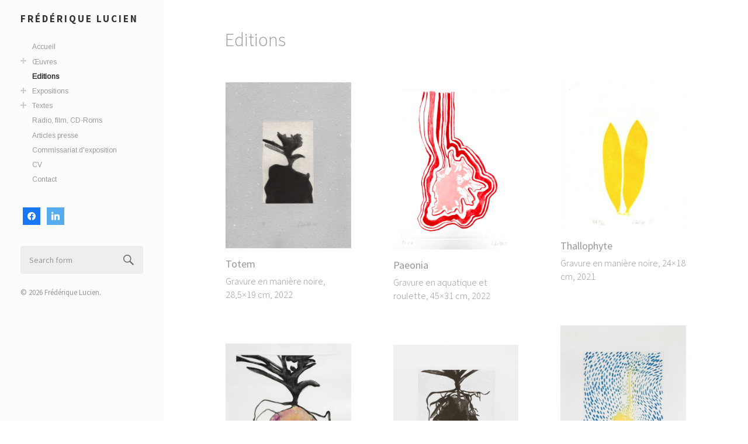

--- FILE ---
content_type: text/html; charset=UTF-8
request_url: https://www.frederiquelucien.com/category/editions/
body_size: 14833
content:
<!DOCTYPE html>

<html class="no-js" lang="fr-FR">

	<head profile="http://gmpg.org/xfn/11">
		
		<meta http-equiv="Content-Type" content="text/html; charset=UTF-8" />
		<meta name="viewport" content="width=device-width, initial-scale=1.0, maximum-scale=1.0, user-scalable=no" >
				
				 
		<title>Editions &#8211; Frédérique Lucien</title>
<meta name='robots' content='max-image-preview:large' />
<script>document.documentElement.className = document.documentElement.className.replace("no-js","js");</script>
<link rel='dns-prefetch' href='//platform-api.sharethis.com' />
<link rel='dns-prefetch' href='//s.w.org' />
<link rel="alternate" type="application/rss+xml" title="Frédérique Lucien &raquo; Flux" href="https://www.frederiquelucien.com/feed/" />
<link rel="alternate" type="application/rss+xml" title="Frédérique Lucien &raquo; Flux des commentaires" href="https://www.frederiquelucien.com/comments/feed/" />
<link rel="alternate" type="application/rss+xml" title="Frédérique Lucien &raquo; Flux de la catégorie Editions" href="https://www.frederiquelucien.com/category/editions/feed/" />
		<script type="text/javascript">
			window._wpemojiSettings = {"baseUrl":"https:\/\/s.w.org\/images\/core\/emoji\/13.0.1\/72x72\/","ext":".png","svgUrl":"https:\/\/s.w.org\/images\/core\/emoji\/13.0.1\/svg\/","svgExt":".svg","source":{"concatemoji":"https:\/\/www.frederiquelucien.com\/wp-includes\/js\/wp-emoji-release.min.js?ver=5.7.14"}};
			!function(e,a,t){var n,r,o,i=a.createElement("canvas"),p=i.getContext&&i.getContext("2d");function s(e,t){var a=String.fromCharCode;p.clearRect(0,0,i.width,i.height),p.fillText(a.apply(this,e),0,0);e=i.toDataURL();return p.clearRect(0,0,i.width,i.height),p.fillText(a.apply(this,t),0,0),e===i.toDataURL()}function c(e){var t=a.createElement("script");t.src=e,t.defer=t.type="text/javascript",a.getElementsByTagName("head")[0].appendChild(t)}for(o=Array("flag","emoji"),t.supports={everything:!0,everythingExceptFlag:!0},r=0;r<o.length;r++)t.supports[o[r]]=function(e){if(!p||!p.fillText)return!1;switch(p.textBaseline="top",p.font="600 32px Arial",e){case"flag":return s([127987,65039,8205,9895,65039],[127987,65039,8203,9895,65039])?!1:!s([55356,56826,55356,56819],[55356,56826,8203,55356,56819])&&!s([55356,57332,56128,56423,56128,56418,56128,56421,56128,56430,56128,56423,56128,56447],[55356,57332,8203,56128,56423,8203,56128,56418,8203,56128,56421,8203,56128,56430,8203,56128,56423,8203,56128,56447]);case"emoji":return!s([55357,56424,8205,55356,57212],[55357,56424,8203,55356,57212])}return!1}(o[r]),t.supports.everything=t.supports.everything&&t.supports[o[r]],"flag"!==o[r]&&(t.supports.everythingExceptFlag=t.supports.everythingExceptFlag&&t.supports[o[r]]);t.supports.everythingExceptFlag=t.supports.everythingExceptFlag&&!t.supports.flag,t.DOMReady=!1,t.readyCallback=function(){t.DOMReady=!0},t.supports.everything||(n=function(){t.readyCallback()},a.addEventListener?(a.addEventListener("DOMContentLoaded",n,!1),e.addEventListener("load",n,!1)):(e.attachEvent("onload",n),a.attachEvent("onreadystatechange",function(){"complete"===a.readyState&&t.readyCallback()})),(n=t.source||{}).concatemoji?c(n.concatemoji):n.wpemoji&&n.twemoji&&(c(n.twemoji),c(n.wpemoji)))}(window,document,window._wpemojiSettings);
		</script>
		<style type="text/css">
img.wp-smiley,
img.emoji {
	display: inline !important;
	border: none !important;
	box-shadow: none !important;
	height: 1em !important;
	width: 1em !important;
	margin: 0 .07em !important;
	vertical-align: -0.1em !important;
	background: none !important;
	padding: 0 !important;
}
</style>
	<link rel='stylesheet' id='wp-block-library-css'  href='https://www.frederiquelucien.com/wp-includes/css/dist/block-library/style.min.css?ver=5.7.14' type='text/css' media='all' />
<link rel='stylesheet' id='wpzoom-social-icons-block-style-css'  href='https://www.frederiquelucien.com/wp-content/plugins/social-icons-widget-by-wpzoom/block/dist/blocks.style.build.css?ver=1616485340' type='text/css' media='all' />
<link rel='stylesheet' id='contact-form-7-css'  href='https://www.frederiquelucien.com/wp-content/plugins/contact-form-7/includes/css/styles.css?ver=5.4' type='text/css' media='all' />
<link rel='stylesheet' id='wpzoom-social-icons-socicon-css'  href='https://www.frederiquelucien.com/wp-content/plugins/social-icons-widget-by-wpzoom/assets/css/wpzoom-socicon.css?ver=1616485340' type='text/css' media='all' />
<link rel='stylesheet' id='wpzoom-social-icons-genericons-css'  href='https://www.frederiquelucien.com/wp-content/plugins/social-icons-widget-by-wpzoom/assets/css/genericons.css?ver=1616485340' type='text/css' media='all' />
<link rel='stylesheet' id='wpzoom-social-icons-academicons-css'  href='https://www.frederiquelucien.com/wp-content/plugins/social-icons-widget-by-wpzoom/assets/css/academicons.min.css?ver=1616485340' type='text/css' media='all' />
<link rel='stylesheet' id='wpzoom-social-icons-font-awesome-3-css'  href='https://www.frederiquelucien.com/wp-content/plugins/social-icons-widget-by-wpzoom/assets/css/font-awesome-3.min.css?ver=1616485340' type='text/css' media='all' />
<link rel='stylesheet' id='dashicons-css'  href='https://www.frederiquelucien.com/wp-includes/css/dashicons.min.css?ver=5.7.14' type='text/css' media='all' />
<link rel='stylesheet' id='wpzoom-social-icons-styles-css'  href='https://www.frederiquelucien.com/wp-content/plugins/social-icons-widget-by-wpzoom/assets/css/wpzoom-social-icons-styles.css?ver=1616485340' type='text/css' media='all' />
<link rel="preload" as="font"  id='wpzoom-social-icons-font-academicons-ttf-css'  href='https://www.frederiquelucien.com/wp-content/plugins/social-icons-widget-by-wpzoom/assets/font/academicons.ttf?v=1.8.6' type='text/css' type="font/ttf" crossorigin />
<link rel="preload" as="font"  id='wpzoom-social-icons-font-academicons-woff-css'  href='https://www.frederiquelucien.com/wp-content/plugins/social-icons-widget-by-wpzoom/assets/font/academicons.woff?v=1.8.6' type='text/css' type="font/woff" crossorigin />
<link rel="preload" as="font"  id='wpzoom-social-icons-font-fontawesome-3-ttf-css'  href='https://www.frederiquelucien.com/wp-content/plugins/social-icons-widget-by-wpzoom/assets/font/fontawesome-webfont.ttf?v=4.7.0' type='text/css' type="font/ttf" crossorigin />
<link rel="preload" as="font"  id='wpzoom-social-icons-font-fontawesome-3-woff-css'  href='https://www.frederiquelucien.com/wp-content/plugins/social-icons-widget-by-wpzoom/assets/font/fontawesome-webfont.woff?v=4.7.0' type='text/css' type="font/woff" crossorigin />
<link rel="preload" as="font"  id='wpzoom-social-icons-font-fontawesome-3-woff2-css'  href='https://www.frederiquelucien.com/wp-content/plugins/social-icons-widget-by-wpzoom/assets/font/fontawesome-webfont.woff2?v=4.7.0' type='text/css' type="font/woff2" crossorigin />
<link rel="preload" as="font"  id='wpzoom-social-icons-font-genericons-ttf-css'  href='https://www.frederiquelucien.com/wp-content/plugins/social-icons-widget-by-wpzoom/assets/font/Genericons.ttf' type='text/css' type="font/ttf" crossorigin />
<link rel="preload" as="font"  id='wpzoom-social-icons-font-genericons-woff-css'  href='https://www.frederiquelucien.com/wp-content/plugins/social-icons-widget-by-wpzoom/assets/font/Genericons.woff' type='text/css' type="font/woff" crossorigin />
<link rel="preload" as="font"  id='wpzoom-social-icons-font-socicon-ttf-css'  href='https://www.frederiquelucien.com/wp-content/plugins/social-icons-widget-by-wpzoom/assets/font/socicon.ttf' type='text/css' type="font/ttf" crossorigin />
<link rel="preload" as="font"  id='wpzoom-social-icons-font-socicon-woff-css'  href='https://www.frederiquelucien.com/wp-content/plugins/social-icons-widget-by-wpzoom/assets/font/socicon.woff' type='text/css' type="font/woff" crossorigin />
<link rel='stylesheet' id='fukasawa_googleFonts-css'  href='//fonts.googleapis.com/css?family=Source+Sans+Pro%3A300%2C400%2C700&#038;ver=5.7.14' type='text/css' media='all' />
<link rel='stylesheet' id='fukasawa_genericons-css'  href='https://www.frederiquelucien.com/wp-content/themes/fukasawa/genericons/genericons.css?ver=5.7.14' type='text/css' media='all' />
<link rel='stylesheet' id='fukasawa_style-css'  href='https://www.frederiquelucien.com/wp-content/themes/fukasawa/style.css?ver=5.7.14' type='text/css' media='all' />
<script type='text/javascript' src='https://www.frederiquelucien.com/wp-includes/js/jquery/jquery.min.js?ver=3.5.1' id='jquery-core-js'></script>
<script type='text/javascript' src='https://www.frederiquelucien.com/wp-includes/js/jquery/jquery-migrate.min.js?ver=3.3.2' id='jquery-migrate-js'></script>
<script type='text/javascript' src='//platform-api.sharethis.com/js/sharethis.js#product=ga&#038;property=58c6c53c2d0f0b001195be4b' id='googleanalytics-platform-sharethis-js'></script>
<link rel="https://api.w.org/" href="https://www.frederiquelucien.com/wp-json/" /><link rel="alternate" type="application/json" href="https://www.frederiquelucien.com/wp-json/wp/v2/categories/26" /><link rel="EditURI" type="application/rsd+xml" title="RSD" href="https://www.frederiquelucien.com/xmlrpc.php?rsd" />
<link rel="wlwmanifest" type="application/wlwmanifest+xml" href="https://www.frederiquelucien.com/wp-includes/wlwmanifest.xml" /> 
<meta name="generator" content="WordPress 5.7.14" />
      
	      <!-- Customizer CSS --> 
	      
	      <style type="text/css">
	           	           	           	           	           	           	           	           	           	           	           	           	           	           	           	           	           	           	           	           	           	           	           	           	           	           	           	           	           	           	           	           
	           	           	           	           
	           	           	           	           	      </style> 
	      
	      <!--/Customizer CSS-->
	      
      <script>
(function() {
	(function (i, s, o, g, r, a, m) {
		i['GoogleAnalyticsObject'] = r;
		i[r] = i[r] || function () {
				(i[r].q = i[r].q || []).push(arguments)
			}, i[r].l = 1 * new Date();
		a = s.createElement(o),
			m = s.getElementsByTagName(o)[0];
		a.async = 1;
		a.src = g;
		m.parentNode.insertBefore(a, m)
	})(window, document, 'script', 'https://google-analytics.com/analytics.js', 'ga');

	ga('create', 'UA-22587665-1', 'auto');
			ga('send', 'pageview');
	})();
</script>
<link rel="icon" href="https://www.frederiquelucien.com/wp-content/uploads/2017/03/fav.png" sizes="32x32" />
<link rel="icon" href="https://www.frederiquelucien.com/wp-content/uploads/2017/03/fav.png" sizes="192x192" />
<link rel="apple-touch-icon" href="https://www.frederiquelucien.com/wp-content/uploads/2017/03/fav.png" />
<meta name="msapplication-TileImage" content="https://www.frederiquelucien.com/wp-content/uploads/2017/03/fav.png" />
	
	<link rel="stylesheet" href="https://fonts.googleapis.com/css?family=Arimo:400|Quattrocento+Sans:400&subset=latin" type="text/css" /><link rel="stylesheet" href="https://www.frederiquelucien.com/wp-content/cache/css/static/152fe234a29c64f8ba68d20eb2b53eec.css" type="text/css" /><script type="text/javascript">
(function (w, d, u) {
    if(w.njQuery === u){
        w.bindNextendQ = [];
    
        function pushToReady(x) {
            w.bindNextendQ.push([alias.handler,"ready", x]);
        }
        
        function pushToLoad(x) {
            w.bindNextendQ.push([alias.handler,"load", x]);
        }

        var alias = {
            handler: w,
            ready: pushToReady,
            load: pushToLoad
        }

        w.njQuery = function (handler) {
            alias.handler = handler;
            return alias;
        }
    }
})(window, document);
              </script></head>
	
	<body class="archive category category-editions category-26 wp-is-not-mobile">
	
		<div class="mobile-navigation">
	
			<ul class="mobile-menu">
						
				<li id="menu-item-2880" class="menu-item menu-item-type-post_type menu-item-object-page menu-item-home menu-item-2880"><a href="https://www.frederiquelucien.com/">Accueil</a></li>
<li id="menu-item-2761" class="menu-item menu-item-type-taxonomy menu-item-object-category menu-item-has-children menu-item-2761"><a href="https://www.frederiquelucien.com/category/oeuvres/">Œuvres</a>
<ul class="sub-menu">
	<li id="menu-item-4641" class="menu-item menu-item-type-taxonomy menu-item-object-category menu-item-4641"><a href="https://www.frederiquelucien.com/category/fantome/">Fantômes</a></li>
	<li id="menu-item-4642" class="menu-item menu-item-type-taxonomy menu-item-object-category menu-item-4642"><a href="https://www.frederiquelucien.com/category/fleur/">Fleurs</a></li>
	<li id="menu-item-4402" class="menu-item menu-item-type-taxonomy menu-item-object-category menu-item-4402"><a href="https://www.frederiquelucien.com/category/carnets/">Carnets</a></li>
	<li id="menu-item-3261" class="menu-item menu-item-type-taxonomy menu-item-object-category menu-item-has-children menu-item-3261"><a href="https://www.frederiquelucien.com/category/volumes/">Volumes</a>
	<ul class="sub-menu">
		<li id="menu-item-3260" class="menu-item menu-item-type-taxonomy menu-item-object-category menu-item-3260"><a href="https://www.frederiquelucien.com/category/bouche/">Bouches</a></li>
		<li id="menu-item-2809" class="menu-item menu-item-type-taxonomy menu-item-object-category menu-item-2809"><a href="https://www.frederiquelucien.com/category/ceramiques-degourdies/">Céramiques dégourdies</a></li>
		<li id="menu-item-3262" class="menu-item menu-item-type-taxonomy menu-item-object-category menu-item-3262"><a href="https://www.frederiquelucien.com/category/fragments-de-corps/">Fragments de corps</a></li>
		<li id="menu-item-4332" class="menu-item menu-item-type-taxonomy menu-item-object-category menu-item-4332"><a href="https://www.frederiquelucien.com/category/design-bijoux/">Design bijoux</a></li>
	</ul>
</li>
	<li id="menu-item-3060" class="menu-item menu-item-type-taxonomy menu-item-object-category menu-item-3060"><a href="https://www.frederiquelucien.com/category/petites-cartographies/">Petites cartographies</a></li>
	<li id="menu-item-2864" class="menu-item menu-item-type-taxonomy menu-item-object-category menu-item-2864"><a href="https://www.frederiquelucien.com/category/il/">IL</a></li>
	<li id="menu-item-2859" class="menu-item menu-item-type-taxonomy menu-item-object-category menu-item-2859"><a href="https://www.frederiquelucien.com/category/mains/">Mains</a></li>
	<li id="menu-item-2799" class="menu-item menu-item-type-taxonomy menu-item-object-category menu-item-2799"><a href="https://www.frederiquelucien.com/category/anonyme/">Anonyme</a></li>
	<li id="menu-item-2807" class="menu-item menu-item-type-taxonomy menu-item-object-category menu-item-2807"><a href="https://www.frederiquelucien.com/category/anonyme-jambe/">Anonyme (Jambe)</a></li>
	<li id="menu-item-2858" class="menu-item menu-item-type-taxonomy menu-item-object-category menu-item-2858"><a href="https://www.frederiquelucien.com/category/feuiller/">Feuiller</a></li>
	<li id="menu-item-2834" class="menu-item menu-item-type-taxonomy menu-item-object-category menu-item-2834"><a href="https://www.frederiquelucien.com/category/nombril/">Nombril</a></li>
	<li id="menu-item-2857" class="menu-item menu-item-type-taxonomy menu-item-object-category menu-item-2857"><a href="https://www.frederiquelucien.com/category/variations/">Variations</a></li>
	<li id="menu-item-2856" class="menu-item menu-item-type-taxonomy menu-item-object-category menu-item-2856"><a href="https://www.frederiquelucien.com/category/xerantheme/">Xéranthème</a></li>
	<li id="menu-item-2813" class="menu-item menu-item-type-taxonomy menu-item-object-category menu-item-2813"><a href="https://www.frederiquelucien.com/category/dessin/">Dessin</a></li>
	<li id="menu-item-2854" class="menu-item menu-item-type-taxonomy menu-item-object-category menu-item-2854"><a href="https://www.frederiquelucien.com/category/simple-temps/">Simple temps</a></li>
	<li id="menu-item-2826" class="menu-item menu-item-type-taxonomy menu-item-object-category menu-item-2826"><a href="https://www.frederiquelucien.com/category/gouaches/">Gouaches</a></li>
	<li id="menu-item-2836" class="menu-item menu-item-type-taxonomy menu-item-object-category menu-item-2836"><a href="https://www.frederiquelucien.com/category/oree/">Orée</a></li>
	<li id="menu-item-2830" class="menu-item menu-item-type-taxonomy menu-item-object-category menu-item-2830"><a href="https://www.frederiquelucien.com/category/labium/">Labium</a></li>
	<li id="menu-item-2822" class="menu-item menu-item-type-taxonomy menu-item-object-category menu-item-2822"><a href="https://www.frederiquelucien.com/category/geographie/">Géographie</a></li>
	<li id="menu-item-2811" class="menu-item menu-item-type-taxonomy menu-item-object-category menu-item-2811"><a href="https://www.frederiquelucien.com/category/de-rerum-natura/">De rerum natura</a></li>
	<li id="menu-item-2840" class="menu-item menu-item-type-taxonomy menu-item-object-category menu-item-2840"><a href="https://www.frederiquelucien.com/category/pendantes/">Pendantes</a></li>
	<li id="menu-item-2824" class="menu-item menu-item-type-taxonomy menu-item-object-category menu-item-2824"><a href="https://www.frederiquelucien.com/category/giornate/">Giornate</a></li>
	<li id="menu-item-2838" class="menu-item menu-item-type-taxonomy menu-item-object-category menu-item-2838"><a href="https://www.frederiquelucien.com/category/oreille/">Oreille</a></li>
	<li id="menu-item-2801" class="menu-item menu-item-type-taxonomy menu-item-object-category menu-item-2801"><a href="https://www.frederiquelucien.com/category/iles/">Îles</a></li>
	<li id="menu-item-2852" class="menu-item menu-item-type-taxonomy menu-item-object-category menu-item-2852"><a href="https://www.frederiquelucien.com/category/encre/">Encre</a></li>
	<li id="menu-item-2863" class="menu-item menu-item-type-taxonomy menu-item-object-category menu-item-2863"><a href="https://www.frederiquelucien.com/category/oh-solitude-des-rivages-incertains/">Oh ! solitude des rivages incertains</a></li>
	<li id="menu-item-2850" class="menu-item menu-item-type-taxonomy menu-item-object-category menu-item-2850"><a href="https://www.frederiquelucien.com/category/suite-horizon/">Suite Horizon</a></li>
	<li id="menu-item-2842" class="menu-item menu-item-type-taxonomy menu-item-object-category menu-item-2842"><a href="https://www.frederiquelucien.com/category/putti/">Putti</a></li>
	<li id="menu-item-2848" class="menu-item menu-item-type-taxonomy menu-item-object-category menu-item-2848"><a href="https://www.frederiquelucien.com/category/tondo/">Tondo</a></li>
	<li id="menu-item-2817" class="menu-item menu-item-type-taxonomy menu-item-object-category menu-item-2817"><a href="https://www.frederiquelucien.com/category/formes/">Formes</a></li>
	<li id="menu-item-2846" class="menu-item menu-item-type-taxonomy menu-item-object-category menu-item-2846"><a href="https://www.frederiquelucien.com/category/suite-de-calaceite/">Suite de Calaceite</a></li>
	<li id="menu-item-2828" class="menu-item menu-item-type-taxonomy menu-item-object-category menu-item-2828"><a href="https://www.frederiquelucien.com/category/graphite/">Graphites</a></li>
	<li id="menu-item-2815" class="menu-item menu-item-type-taxonomy menu-item-object-category menu-item-2815"><a href="https://www.frederiquelucien.com/category/follicules/">Follicules</a></li>
	<li id="menu-item-2832" class="menu-item menu-item-type-taxonomy menu-item-object-category menu-item-2832"><a href="https://www.frederiquelucien.com/category/magnolias/">Magnolias</a></li>
	<li id="menu-item-2820" class="menu-item menu-item-type-taxonomy menu-item-object-category menu-item-2820"><a href="https://www.frederiquelucien.com/category/fruits-derable/">Fruits d&rsquo;érable</a></li>
	<li id="menu-item-2844" class="menu-item menu-item-type-taxonomy menu-item-object-category menu-item-2844"><a href="https://www.frederiquelucien.com/category/traces/">Traces</a></li>
	<li id="menu-item-2805" class="menu-item menu-item-type-taxonomy menu-item-object-category menu-item-2805"><a href="https://www.frederiquelucien.com/category/pistils/">Pistils fusain</a></li>
	<li id="menu-item-2862" class="menu-item menu-item-type-taxonomy menu-item-object-category menu-item-2862"><a href="https://www.frederiquelucien.com/category/pistils-couleur/">Pistils couleur</a></li>
	<li id="menu-item-2803" class="menu-item menu-item-type-taxonomy menu-item-object-category menu-item-2803"><a href="https://www.frederiquelucien.com/category/pommes-de-terre/">Pommes de terre</a></li>
</ul>
</li>
<li id="menu-item-2881" class="menu-item menu-item-type-taxonomy menu-item-object-category current-menu-item menu-item-2881"><a href="https://www.frederiquelucien.com/category/editions/" aria-current="page">Editions</a></li>
<li id="menu-item-2636" class="menu-item menu-item-type-taxonomy menu-item-object-category menu-item-has-children menu-item-2636"><a href="https://www.frederiquelucien.com/category/expositions/">Expositions</a>
<ul class="sub-menu">
	<li id="menu-item-2753" class="menu-item menu-item-type-taxonomy menu-item-object-category menu-item-has-children menu-item-2753"><a href="https://www.frederiquelucien.com/category/expositions-personnelles/">Expositions personnelles</a>
	<ul class="sub-menu">
		<li id="menu-item-5168" class="menu-item menu-item-type-taxonomy menu-item-object-category menu-item-5168"><a href="https://www.frederiquelucien.com/category/2025-2026-expositions-personnelles/">2025-2026</a></li>
		<li id="menu-item-4596" class="menu-item menu-item-type-taxonomy menu-item-object-category menu-item-4596"><a href="https://www.frederiquelucien.com/category/expositions/2020-2021/">2023-2024</a></li>
		<li id="menu-item-4251" class="menu-item menu-item-type-taxonomy menu-item-object-category menu-item-4251"><a href="https://www.frederiquelucien.com/category/2017-2019/">2017-2019</a></li>
		<li id="menu-item-2849" class="menu-item menu-item-type-taxonomy menu-item-object-category menu-item-2849"><a href="https://www.frederiquelucien.com/category/2014-2016/">2014-2016</a></li>
		<li id="menu-item-2762" class="menu-item menu-item-type-taxonomy menu-item-object-category menu-item-2762"><a href="https://www.frederiquelucien.com/category/2012-2013/">2012-2013</a></li>
		<li id="menu-item-2760" class="menu-item menu-item-type-taxonomy menu-item-object-category menu-item-2760"><a href="https://www.frederiquelucien.com/category/2010-2011/">2010-2011</a></li>
		<li id="menu-item-2758" class="menu-item menu-item-type-taxonomy menu-item-object-category menu-item-2758"><a href="https://www.frederiquelucien.com/category/2005-2009/">2005-2009</a></li>
		<li id="menu-item-2757" class="menu-item menu-item-type-taxonomy menu-item-object-category menu-item-2757"><a href="https://www.frederiquelucien.com/category/2000-2004/">2000-2004</a></li>
		<li id="menu-item-2756" class="menu-item menu-item-type-taxonomy menu-item-object-category menu-item-2756"><a href="https://www.frederiquelucien.com/category/1995-1999/">1995-1999</a></li>
		<li id="menu-item-2755" class="menu-item menu-item-type-taxonomy menu-item-object-category menu-item-2755"><a href="https://www.frederiquelucien.com/category/1990-1994/">1990-1994</a></li>
	</ul>
</li>
	<li id="menu-item-2752" class="menu-item menu-item-type-taxonomy menu-item-object-category menu-item-has-children menu-item-2752"><a href="https://www.frederiquelucien.com/category/exposition-de-groupe/">Exposition de groupe</a>
	<ul class="sub-menu">
		<li id="menu-item-5167" class="menu-item menu-item-type-taxonomy menu-item-object-category menu-item-5167"><a href="https://www.frederiquelucien.com/category/exposition-de-groupe/2025-2026-exposition-de-groupe/">2025-2026</a></li>
		<li id="menu-item-5016" class="menu-item menu-item-type-taxonomy menu-item-object-category menu-item-5016"><a href="https://www.frederiquelucien.com/category/2023-2024-exposition-de-groupe/">2023-2024</a></li>
		<li id="menu-item-4597" class="menu-item menu-item-type-taxonomy menu-item-object-category menu-item-4597"><a href="https://www.frederiquelucien.com/category/2020-2022/">2020-2022</a></li>
		<li id="menu-item-4112" class="menu-item menu-item-type-taxonomy menu-item-object-category menu-item-4112"><a href="https://www.frederiquelucien.com/category/2018-2019/">2018-2019</a></li>
		<li id="menu-item-2847" class="menu-item menu-item-type-taxonomy menu-item-object-category menu-item-2847"><a href="https://www.frederiquelucien.com/category/2016-2017/">2016-2017</a></li>
		<li id="menu-item-2764" class="menu-item menu-item-type-taxonomy menu-item-object-category menu-item-2764"><a href="https://www.frederiquelucien.com/category/2014-2015/">2014-2015</a></li>
		<li id="menu-item-2768" class="menu-item menu-item-type-taxonomy menu-item-object-category menu-item-2768"><a href="https://www.frederiquelucien.com/category/2013-2011/">2011-2013</a></li>
		<li id="menu-item-2766" class="menu-item menu-item-type-taxonomy menu-item-object-category menu-item-2766"><a href="https://www.frederiquelucien.com/category/2005-2010/">2005-2010</a></li>
		<li id="menu-item-2780" class="menu-item menu-item-type-taxonomy menu-item-object-category menu-item-2780"><a href="https://www.frederiquelucien.com/category/2001-2004/">2001-2004</a></li>
		<li id="menu-item-2778" class="menu-item menu-item-type-taxonomy menu-item-object-category menu-item-2778"><a href="https://www.frederiquelucien.com/category/1996-2000/">1996-2000</a></li>
		<li id="menu-item-2776" class="menu-item menu-item-type-taxonomy menu-item-object-category menu-item-2776"><a href="https://www.frederiquelucien.com/category/1990-1995/">1990-1995</a></li>
		<li id="menu-item-2774" class="menu-item menu-item-type-taxonomy menu-item-object-category menu-item-2774"><a href="https://www.frederiquelucien.com/category/1985-1989/">1985-1989</a></li>
	</ul>
</li>
</ul>
</li>
<li id="menu-item-2750" class="menu-item menu-item-type-taxonomy menu-item-object-category menu-item-has-children menu-item-2750"><a href="https://www.frederiquelucien.com/category/textes/">Textes</a>
<ul class="sub-menu">
	<li id="menu-item-3151" class="menu-item menu-item-type-taxonomy menu-item-object-category menu-item-3151"><a href="https://www.frederiquelucien.com/category/article/">Articles</a></li>
	<li id="menu-item-3153" class="menu-item menu-item-type-taxonomy menu-item-object-category menu-item-3153"><a href="https://www.frederiquelucien.com/category/texte-catalogue/">Textes-catalogue</a></li>
	<li id="menu-item-3355" class="menu-item menu-item-type-taxonomy menu-item-object-category menu-item-3355"><a href="https://www.frederiquelucien.com/category/textes-en-langues-etrangeres/">Textes en langues étrangères &#8211; foreign-language texts</a></li>
</ul>
</li>
<li id="menu-item-3550" class="menu-item menu-item-type-taxonomy menu-item-object-category menu-item-3550"><a href="https://www.frederiquelucien.com/category/radio-film-cd-roms/">Radio, film, CD-Roms</a></li>
<li id="menu-item-2772" class="menu-item menu-item-type-taxonomy menu-item-object-category menu-item-2772"><a href="https://www.frederiquelucien.com/category/article-presse/">Articles presse</a></li>
<li id="menu-item-3432" class="menu-item menu-item-type-taxonomy menu-item-object-category menu-item-3432"><a href="https://www.frederiquelucien.com/category/commissariat-dexposition/">Commissariat d&rsquo;exposition</a></li>
<li id="menu-item-2767" class="menu-item menu-item-type-taxonomy menu-item-object-category menu-item-2767"><a href="https://www.frederiquelucien.com/category/cv/">CV</a></li>
<li id="menu-item-2879" class="menu-item menu-item-type-post_type menu-item-object-page menu-item-2879"><a href="https://www.frederiquelucien.com/contact/">Contact</a></li>
				
			 </ul>
		 
		</div> <!-- /mobile-navigation -->
	
		<div class="sidebar">
		
					
				<h1 class="blog-title">
					<a href="https://www.frederiquelucien.com" title="Frédérique Lucien &mdash; artiste" rel="home">Frédérique Lucien</a>
				</h1>
				
						
			<a class="nav-toggle hidden" title="Click to view the navigation" href="#">
			
				<div class="bars">
				
					<div class="bar"></div>
					<div class="bar"></div>
					<div class="bar"></div>
					
					<div class="clear"></div>
				
				</div>
				
				<p>
					<span class="menu">Menu</span>
					<span class="close">Close</span>
				</p>
			
			</a>
			
		<!--	<ul class="main-menu">
				
				<li class="menu-item menu-item-type-post_type menu-item-object-page menu-item-home menu-item-2880"><a href="https://www.frederiquelucien.com/">Accueil</a></li>
<li class="menu-item menu-item-type-taxonomy menu-item-object-category menu-item-has-children menu-item-2761"><a href="https://www.frederiquelucien.com/category/oeuvres/">Œuvres</a>
<ul class="sub-menu">
	<li class="menu-item menu-item-type-taxonomy menu-item-object-category menu-item-4641"><a href="https://www.frederiquelucien.com/category/fantome/">Fantômes</a></li>
	<li class="menu-item menu-item-type-taxonomy menu-item-object-category menu-item-4642"><a href="https://www.frederiquelucien.com/category/fleur/">Fleurs</a></li>
	<li class="menu-item menu-item-type-taxonomy menu-item-object-category menu-item-4402"><a href="https://www.frederiquelucien.com/category/carnets/">Carnets</a></li>
	<li class="menu-item menu-item-type-taxonomy menu-item-object-category menu-item-has-children menu-item-3261"><a href="https://www.frederiquelucien.com/category/volumes/">Volumes</a>
	<ul class="sub-menu">
		<li class="menu-item menu-item-type-taxonomy menu-item-object-category menu-item-3260"><a href="https://www.frederiquelucien.com/category/bouche/">Bouches</a></li>
		<li class="menu-item menu-item-type-taxonomy menu-item-object-category menu-item-2809"><a href="https://www.frederiquelucien.com/category/ceramiques-degourdies/">Céramiques dégourdies</a></li>
		<li class="menu-item menu-item-type-taxonomy menu-item-object-category menu-item-3262"><a href="https://www.frederiquelucien.com/category/fragments-de-corps/">Fragments de corps</a></li>
		<li class="menu-item menu-item-type-taxonomy menu-item-object-category menu-item-4332"><a href="https://www.frederiquelucien.com/category/design-bijoux/">Design bijoux</a></li>
	</ul>
</li>
	<li class="menu-item menu-item-type-taxonomy menu-item-object-category menu-item-3060"><a href="https://www.frederiquelucien.com/category/petites-cartographies/">Petites cartographies</a></li>
	<li class="menu-item menu-item-type-taxonomy menu-item-object-category menu-item-2864"><a href="https://www.frederiquelucien.com/category/il/">IL</a></li>
	<li class="menu-item menu-item-type-taxonomy menu-item-object-category menu-item-2859"><a href="https://www.frederiquelucien.com/category/mains/">Mains</a></li>
	<li class="menu-item menu-item-type-taxonomy menu-item-object-category menu-item-2799"><a href="https://www.frederiquelucien.com/category/anonyme/">Anonyme</a></li>
	<li class="menu-item menu-item-type-taxonomy menu-item-object-category menu-item-2807"><a href="https://www.frederiquelucien.com/category/anonyme-jambe/">Anonyme (Jambe)</a></li>
	<li class="menu-item menu-item-type-taxonomy menu-item-object-category menu-item-2858"><a href="https://www.frederiquelucien.com/category/feuiller/">Feuiller</a></li>
	<li class="menu-item menu-item-type-taxonomy menu-item-object-category menu-item-2834"><a href="https://www.frederiquelucien.com/category/nombril/">Nombril</a></li>
	<li class="menu-item menu-item-type-taxonomy menu-item-object-category menu-item-2857"><a href="https://www.frederiquelucien.com/category/variations/">Variations</a></li>
	<li class="menu-item menu-item-type-taxonomy menu-item-object-category menu-item-2856"><a href="https://www.frederiquelucien.com/category/xerantheme/">Xéranthème</a></li>
	<li class="menu-item menu-item-type-taxonomy menu-item-object-category menu-item-2813"><a href="https://www.frederiquelucien.com/category/dessin/">Dessin</a></li>
	<li class="menu-item menu-item-type-taxonomy menu-item-object-category menu-item-2854"><a href="https://www.frederiquelucien.com/category/simple-temps/">Simple temps</a></li>
	<li class="menu-item menu-item-type-taxonomy menu-item-object-category menu-item-2826"><a href="https://www.frederiquelucien.com/category/gouaches/">Gouaches</a></li>
	<li class="menu-item menu-item-type-taxonomy menu-item-object-category menu-item-2836"><a href="https://www.frederiquelucien.com/category/oree/">Orée</a></li>
	<li class="menu-item menu-item-type-taxonomy menu-item-object-category menu-item-2830"><a href="https://www.frederiquelucien.com/category/labium/">Labium</a></li>
	<li class="menu-item menu-item-type-taxonomy menu-item-object-category menu-item-2822"><a href="https://www.frederiquelucien.com/category/geographie/">Géographie</a></li>
	<li class="menu-item menu-item-type-taxonomy menu-item-object-category menu-item-2811"><a href="https://www.frederiquelucien.com/category/de-rerum-natura/">De rerum natura</a></li>
	<li class="menu-item menu-item-type-taxonomy menu-item-object-category menu-item-2840"><a href="https://www.frederiquelucien.com/category/pendantes/">Pendantes</a></li>
	<li class="menu-item menu-item-type-taxonomy menu-item-object-category menu-item-2824"><a href="https://www.frederiquelucien.com/category/giornate/">Giornate</a></li>
	<li class="menu-item menu-item-type-taxonomy menu-item-object-category menu-item-2838"><a href="https://www.frederiquelucien.com/category/oreille/">Oreille</a></li>
	<li class="menu-item menu-item-type-taxonomy menu-item-object-category menu-item-2801"><a href="https://www.frederiquelucien.com/category/iles/">Îles</a></li>
	<li class="menu-item menu-item-type-taxonomy menu-item-object-category menu-item-2852"><a href="https://www.frederiquelucien.com/category/encre/">Encre</a></li>
	<li class="menu-item menu-item-type-taxonomy menu-item-object-category menu-item-2863"><a href="https://www.frederiquelucien.com/category/oh-solitude-des-rivages-incertains/">Oh ! solitude des rivages incertains</a></li>
	<li class="menu-item menu-item-type-taxonomy menu-item-object-category menu-item-2850"><a href="https://www.frederiquelucien.com/category/suite-horizon/">Suite Horizon</a></li>
	<li class="menu-item menu-item-type-taxonomy menu-item-object-category menu-item-2842"><a href="https://www.frederiquelucien.com/category/putti/">Putti</a></li>
	<li class="menu-item menu-item-type-taxonomy menu-item-object-category menu-item-2848"><a href="https://www.frederiquelucien.com/category/tondo/">Tondo</a></li>
	<li class="menu-item menu-item-type-taxonomy menu-item-object-category menu-item-2817"><a href="https://www.frederiquelucien.com/category/formes/">Formes</a></li>
	<li class="menu-item menu-item-type-taxonomy menu-item-object-category menu-item-2846"><a href="https://www.frederiquelucien.com/category/suite-de-calaceite/">Suite de Calaceite</a></li>
	<li class="menu-item menu-item-type-taxonomy menu-item-object-category menu-item-2828"><a href="https://www.frederiquelucien.com/category/graphite/">Graphites</a></li>
	<li class="menu-item menu-item-type-taxonomy menu-item-object-category menu-item-2815"><a href="https://www.frederiquelucien.com/category/follicules/">Follicules</a></li>
	<li class="menu-item menu-item-type-taxonomy menu-item-object-category menu-item-2832"><a href="https://www.frederiquelucien.com/category/magnolias/">Magnolias</a></li>
	<li class="menu-item menu-item-type-taxonomy menu-item-object-category menu-item-2820"><a href="https://www.frederiquelucien.com/category/fruits-derable/">Fruits d&rsquo;érable</a></li>
	<li class="menu-item menu-item-type-taxonomy menu-item-object-category menu-item-2844"><a href="https://www.frederiquelucien.com/category/traces/">Traces</a></li>
	<li class="menu-item menu-item-type-taxonomy menu-item-object-category menu-item-2805"><a href="https://www.frederiquelucien.com/category/pistils/">Pistils fusain</a></li>
	<li class="menu-item menu-item-type-taxonomy menu-item-object-category menu-item-2862"><a href="https://www.frederiquelucien.com/category/pistils-couleur/">Pistils couleur</a></li>
	<li class="menu-item menu-item-type-taxonomy menu-item-object-category menu-item-2803"><a href="https://www.frederiquelucien.com/category/pommes-de-terre/">Pommes de terre</a></li>
</ul>
</li>
<li class="menu-item menu-item-type-taxonomy menu-item-object-category current-menu-item menu-item-2881"><a href="https://www.frederiquelucien.com/category/editions/" aria-current="page">Editions</a></li>
<li class="menu-item menu-item-type-taxonomy menu-item-object-category menu-item-has-children menu-item-2636"><a href="https://www.frederiquelucien.com/category/expositions/">Expositions</a>
<ul class="sub-menu">
	<li class="menu-item menu-item-type-taxonomy menu-item-object-category menu-item-has-children menu-item-2753"><a href="https://www.frederiquelucien.com/category/expositions-personnelles/">Expositions personnelles</a>
	<ul class="sub-menu">
		<li class="menu-item menu-item-type-taxonomy menu-item-object-category menu-item-5168"><a href="https://www.frederiquelucien.com/category/2025-2026-expositions-personnelles/">2025-2026</a></li>
		<li class="menu-item menu-item-type-taxonomy menu-item-object-category menu-item-4596"><a href="https://www.frederiquelucien.com/category/expositions/2020-2021/">2023-2024</a></li>
		<li class="menu-item menu-item-type-taxonomy menu-item-object-category menu-item-4251"><a href="https://www.frederiquelucien.com/category/2017-2019/">2017-2019</a></li>
		<li class="menu-item menu-item-type-taxonomy menu-item-object-category menu-item-2849"><a href="https://www.frederiquelucien.com/category/2014-2016/">2014-2016</a></li>
		<li class="menu-item menu-item-type-taxonomy menu-item-object-category menu-item-2762"><a href="https://www.frederiquelucien.com/category/2012-2013/">2012-2013</a></li>
		<li class="menu-item menu-item-type-taxonomy menu-item-object-category menu-item-2760"><a href="https://www.frederiquelucien.com/category/2010-2011/">2010-2011</a></li>
		<li class="menu-item menu-item-type-taxonomy menu-item-object-category menu-item-2758"><a href="https://www.frederiquelucien.com/category/2005-2009/">2005-2009</a></li>
		<li class="menu-item menu-item-type-taxonomy menu-item-object-category menu-item-2757"><a href="https://www.frederiquelucien.com/category/2000-2004/">2000-2004</a></li>
		<li class="menu-item menu-item-type-taxonomy menu-item-object-category menu-item-2756"><a href="https://www.frederiquelucien.com/category/1995-1999/">1995-1999</a></li>
		<li class="menu-item menu-item-type-taxonomy menu-item-object-category menu-item-2755"><a href="https://www.frederiquelucien.com/category/1990-1994/">1990-1994</a></li>
	</ul>
</li>
	<li class="menu-item menu-item-type-taxonomy menu-item-object-category menu-item-has-children menu-item-2752"><a href="https://www.frederiquelucien.com/category/exposition-de-groupe/">Exposition de groupe</a>
	<ul class="sub-menu">
		<li class="menu-item menu-item-type-taxonomy menu-item-object-category menu-item-5167"><a href="https://www.frederiquelucien.com/category/exposition-de-groupe/2025-2026-exposition-de-groupe/">2025-2026</a></li>
		<li class="menu-item menu-item-type-taxonomy menu-item-object-category menu-item-5016"><a href="https://www.frederiquelucien.com/category/2023-2024-exposition-de-groupe/">2023-2024</a></li>
		<li class="menu-item menu-item-type-taxonomy menu-item-object-category menu-item-4597"><a href="https://www.frederiquelucien.com/category/2020-2022/">2020-2022</a></li>
		<li class="menu-item menu-item-type-taxonomy menu-item-object-category menu-item-4112"><a href="https://www.frederiquelucien.com/category/2018-2019/">2018-2019</a></li>
		<li class="menu-item menu-item-type-taxonomy menu-item-object-category menu-item-2847"><a href="https://www.frederiquelucien.com/category/2016-2017/">2016-2017</a></li>
		<li class="menu-item menu-item-type-taxonomy menu-item-object-category menu-item-2764"><a href="https://www.frederiquelucien.com/category/2014-2015/">2014-2015</a></li>
		<li class="menu-item menu-item-type-taxonomy menu-item-object-category menu-item-2768"><a href="https://www.frederiquelucien.com/category/2013-2011/">2011-2013</a></li>
		<li class="menu-item menu-item-type-taxonomy menu-item-object-category menu-item-2766"><a href="https://www.frederiquelucien.com/category/2005-2010/">2005-2010</a></li>
		<li class="menu-item menu-item-type-taxonomy menu-item-object-category menu-item-2780"><a href="https://www.frederiquelucien.com/category/2001-2004/">2001-2004</a></li>
		<li class="menu-item menu-item-type-taxonomy menu-item-object-category menu-item-2778"><a href="https://www.frederiquelucien.com/category/1996-2000/">1996-2000</a></li>
		<li class="menu-item menu-item-type-taxonomy menu-item-object-category menu-item-2776"><a href="https://www.frederiquelucien.com/category/1990-1995/">1990-1995</a></li>
		<li class="menu-item menu-item-type-taxonomy menu-item-object-category menu-item-2774"><a href="https://www.frederiquelucien.com/category/1985-1989/">1985-1989</a></li>
	</ul>
</li>
</ul>
</li>
<li class="menu-item menu-item-type-taxonomy menu-item-object-category menu-item-has-children menu-item-2750"><a href="https://www.frederiquelucien.com/category/textes/">Textes</a>
<ul class="sub-menu">
	<li class="menu-item menu-item-type-taxonomy menu-item-object-category menu-item-3151"><a href="https://www.frederiquelucien.com/category/article/">Articles</a></li>
	<li class="menu-item menu-item-type-taxonomy menu-item-object-category menu-item-3153"><a href="https://www.frederiquelucien.com/category/texte-catalogue/">Textes-catalogue</a></li>
	<li class="menu-item menu-item-type-taxonomy menu-item-object-category menu-item-3355"><a href="https://www.frederiquelucien.com/category/textes-en-langues-etrangeres/">Textes en langues étrangères &#8211; foreign-language texts</a></li>
</ul>
</li>
<li class="menu-item menu-item-type-taxonomy menu-item-object-category menu-item-3550"><a href="https://www.frederiquelucien.com/category/radio-film-cd-roms/">Radio, film, CD-Roms</a></li>
<li class="menu-item menu-item-type-taxonomy menu-item-object-category menu-item-2772"><a href="https://www.frederiquelucien.com/category/article-presse/">Articles presse</a></li>
<li class="menu-item menu-item-type-taxonomy menu-item-object-category menu-item-3432"><a href="https://www.frederiquelucien.com/category/commissariat-dexposition/">Commissariat d&rsquo;exposition</a></li>
<li class="menu-item menu-item-type-taxonomy menu-item-object-category menu-item-2767"><a href="https://www.frederiquelucien.com/category/cv/">CV</a></li>
<li class="menu-item menu-item-type-post_type menu-item-object-page menu-item-2879"><a href="https://www.frederiquelucien.com/contact/">Contact</a></li>
				
			 </ul>-->
			 
			 <div class="widgets">
			 
			 	<div class="widget NextendAccordionMenuWidget"><div class="widget-content"><div id="nextend-accordion-menu-nextendaccordionmenuwidget-2" class="noscript ">
  <div class="nextend-accordion-menu-inner ">
        <div class="nextend-accordion-menu-inner-container">
    <dl class="level1 ">
  <dt class="level1 nextend-nav-2880 notparent   first" data-menuid="2880">
    <span class="outer">
      <span class="inner">
        <a  href="https://www.frederiquelucien.com/"><span>Accueil</span></a>      </span>
    </span>
  </dt>
  <dd class="level1 nextend-nav-2880 notparent   first">
  </dd>  <dt class="level1 nextend-nav-2761 parent  " data-menuid="2761">
    <span class="outer">
      <span class="inner">
        <a><span>Œuvres</span></a>      </span>
    </span>
  </dt>
  <dd class="level1 nextend-nav-2761 parent  ">
  <dl class="level2 ">
  <dt class="level2 nextend-nav-4641 notparent   first" data-menuid="4641">
    <span class="outer">
      <span class="inner">
        <a  href="https://www.frederiquelucien.com/category/fantome/"><span>Fantômes</span></a>      </span>
    </span>
  </dt>
  <dd class="level2 nextend-nav-4641 notparent   first">
  </dd>  <dt class="level2 nextend-nav-4642 notparent  " data-menuid="4642">
    <span class="outer">
      <span class="inner">
        <a  href="https://www.frederiquelucien.com/category/fleur/"><span>Fleurs</span></a>      </span>
    </span>
  </dt>
  <dd class="level2 nextend-nav-4642 notparent  ">
  </dd>  <dt class="level2 nextend-nav-4402 notparent  " data-menuid="4402">
    <span class="outer">
      <span class="inner">
        <a  href="https://www.frederiquelucien.com/category/carnets/"><span>Carnets</span></a>      </span>
    </span>
  </dt>
  <dd class="level2 nextend-nav-4402 notparent  ">
  </dd>  <dt class="level2 nextend-nav-3261 parent  " data-menuid="3261">
    <span class="outer">
      <span class="inner">
        <a><span>Volumes</span></a>      </span>
    </span>
  </dt>
  <dd class="level2 nextend-nav-3261 parent  ">
  <dl class="level3 ">
  <dt class="level3 nextend-nav-3260 notparent   first" data-menuid="3260">
    <span class="outer">
      <span class="inner">
        <a  href="https://www.frederiquelucien.com/category/bouche/"><span>Bouches</span></a>      </span>
    </span>
  </dt>
  <dd class="level3 nextend-nav-3260 notparent   first">
  </dd>  <dt class="level3 nextend-nav-2809 notparent  " data-menuid="2809">
    <span class="outer">
      <span class="inner">
        <a  href="https://www.frederiquelucien.com/category/ceramiques-degourdies/"><span>Céramiques dégourdies</span></a>      </span>
    </span>
  </dt>
  <dd class="level3 nextend-nav-2809 notparent  ">
  </dd>  <dt class="level3 nextend-nav-3262 notparent  " data-menuid="3262">
    <span class="outer">
      <span class="inner">
        <a  href="https://www.frederiquelucien.com/category/fragments-de-corps/"><span>Fragments de corps</span></a>      </span>
    </span>
  </dt>
  <dd class="level3 nextend-nav-3262 notparent  ">
  </dd>  <dt class="level3 nextend-nav-4332 notparent   last" data-menuid="4332">
    <span class="outer">
      <span class="inner">
        <a  href="https://www.frederiquelucien.com/category/design-bijoux/"><span>Design bijoux</span></a>      </span>
    </span>
  </dt>
  <dd class="level3 nextend-nav-4332 notparent   last">
  </dd></dl></dd>  <dt class="level2 nextend-nav-3060 notparent  " data-menuid="3060">
    <span class="outer">
      <span class="inner">
        <a  href="https://www.frederiquelucien.com/category/petites-cartographies/"><span>Petites cartographies</span></a>      </span>
    </span>
  </dt>
  <dd class="level2 nextend-nav-3060 notparent  ">
  </dd>  <dt class="level2 nextend-nav-2864 notparent  " data-menuid="2864">
    <span class="outer">
      <span class="inner">
        <a  href="https://www.frederiquelucien.com/category/il/"><span>IL</span></a>      </span>
    </span>
  </dt>
  <dd class="level2 nextend-nav-2864 notparent  ">
  </dd>  <dt class="level2 nextend-nav-2859 notparent  " data-menuid="2859">
    <span class="outer">
      <span class="inner">
        <a  href="https://www.frederiquelucien.com/category/mains/"><span>Mains</span></a>      </span>
    </span>
  </dt>
  <dd class="level2 nextend-nav-2859 notparent  ">
  </dd>  <dt class="level2 nextend-nav-2799 notparent  " data-menuid="2799">
    <span class="outer">
      <span class="inner">
        <a  href="https://www.frederiquelucien.com/category/anonyme/"><span>Anonyme</span></a>      </span>
    </span>
  </dt>
  <dd class="level2 nextend-nav-2799 notparent  ">
  </dd>  <dt class="level2 nextend-nav-2807 notparent  " data-menuid="2807">
    <span class="outer">
      <span class="inner">
        <a  href="https://www.frederiquelucien.com/category/anonyme-jambe/"><span>Anonyme (Jambe)</span></a>      </span>
    </span>
  </dt>
  <dd class="level2 nextend-nav-2807 notparent  ">
  </dd>  <dt class="level2 nextend-nav-2858 notparent  " data-menuid="2858">
    <span class="outer">
      <span class="inner">
        <a  href="https://www.frederiquelucien.com/category/feuiller/"><span>Feuiller</span></a>      </span>
    </span>
  </dt>
  <dd class="level2 nextend-nav-2858 notparent  ">
  </dd>  <dt class="level2 nextend-nav-2834 notparent  " data-menuid="2834">
    <span class="outer">
      <span class="inner">
        <a  href="https://www.frederiquelucien.com/category/nombril/"><span>Nombril</span></a>      </span>
    </span>
  </dt>
  <dd class="level2 nextend-nav-2834 notparent  ">
  </dd>  <dt class="level2 nextend-nav-2857 notparent  " data-menuid="2857">
    <span class="outer">
      <span class="inner">
        <a  href="https://www.frederiquelucien.com/category/variations/"><span>Variations</span></a>      </span>
    </span>
  </dt>
  <dd class="level2 nextend-nav-2857 notparent  ">
  </dd>  <dt class="level2 nextend-nav-2856 notparent  " data-menuid="2856">
    <span class="outer">
      <span class="inner">
        <a  href="https://www.frederiquelucien.com/category/xerantheme/"><span>Xéranthème</span></a>      </span>
    </span>
  </dt>
  <dd class="level2 nextend-nav-2856 notparent  ">
  </dd>  <dt class="level2 nextend-nav-2813 notparent  " data-menuid="2813">
    <span class="outer">
      <span class="inner">
        <a  href="https://www.frederiquelucien.com/category/dessin/"><span>Dessin</span></a>      </span>
    </span>
  </dt>
  <dd class="level2 nextend-nav-2813 notparent  ">
  </dd>  <dt class="level2 nextend-nav-2854 notparent  " data-menuid="2854">
    <span class="outer">
      <span class="inner">
        <a  href="https://www.frederiquelucien.com/category/simple-temps/"><span>Simple temps</span></a>      </span>
    </span>
  </dt>
  <dd class="level2 nextend-nav-2854 notparent  ">
  </dd>  <dt class="level2 nextend-nav-2826 notparent  " data-menuid="2826">
    <span class="outer">
      <span class="inner">
        <a  href="https://www.frederiquelucien.com/category/gouaches/"><span>Gouaches</span></a>      </span>
    </span>
  </dt>
  <dd class="level2 nextend-nav-2826 notparent  ">
  </dd>  <dt class="level2 nextend-nav-2836 notparent  " data-menuid="2836">
    <span class="outer">
      <span class="inner">
        <a  href="https://www.frederiquelucien.com/category/oree/"><span>Orée</span></a>      </span>
    </span>
  </dt>
  <dd class="level2 nextend-nav-2836 notparent  ">
  </dd>  <dt class="level2 nextend-nav-2830 notparent  " data-menuid="2830">
    <span class="outer">
      <span class="inner">
        <a  href="https://www.frederiquelucien.com/category/labium/"><span>Labium</span></a>      </span>
    </span>
  </dt>
  <dd class="level2 nextend-nav-2830 notparent  ">
  </dd>  <dt class="level2 nextend-nav-2822 notparent  " data-menuid="2822">
    <span class="outer">
      <span class="inner">
        <a  href="https://www.frederiquelucien.com/category/geographie/"><span>Géographie</span></a>      </span>
    </span>
  </dt>
  <dd class="level2 nextend-nav-2822 notparent  ">
  </dd>  <dt class="level2 nextend-nav-2811 notparent  " data-menuid="2811">
    <span class="outer">
      <span class="inner">
        <a  href="https://www.frederiquelucien.com/category/de-rerum-natura/"><span>De rerum natura</span></a>      </span>
    </span>
  </dt>
  <dd class="level2 nextend-nav-2811 notparent  ">
  </dd>  <dt class="level2 nextend-nav-2840 notparent  " data-menuid="2840">
    <span class="outer">
      <span class="inner">
        <a  href="https://www.frederiquelucien.com/category/pendantes/"><span>Pendantes</span></a>      </span>
    </span>
  </dt>
  <dd class="level2 nextend-nav-2840 notparent  ">
  </dd>  <dt class="level2 nextend-nav-2824 notparent  " data-menuid="2824">
    <span class="outer">
      <span class="inner">
        <a  href="https://www.frederiquelucien.com/category/giornate/"><span>Giornate</span></a>      </span>
    </span>
  </dt>
  <dd class="level2 nextend-nav-2824 notparent  ">
  </dd>  <dt class="level2 nextend-nav-2838 notparent  " data-menuid="2838">
    <span class="outer">
      <span class="inner">
        <a  href="https://www.frederiquelucien.com/category/oreille/"><span>Oreille</span></a>      </span>
    </span>
  </dt>
  <dd class="level2 nextend-nav-2838 notparent  ">
  </dd>  <dt class="level2 nextend-nav-2801 notparent  " data-menuid="2801">
    <span class="outer">
      <span class="inner">
        <a  href="https://www.frederiquelucien.com/category/iles/"><span>Îles</span></a>      </span>
    </span>
  </dt>
  <dd class="level2 nextend-nav-2801 notparent  ">
  </dd>  <dt class="level2 nextend-nav-2852 notparent  " data-menuid="2852">
    <span class="outer">
      <span class="inner">
        <a  href="https://www.frederiquelucien.com/category/encre/"><span>Encre</span></a>      </span>
    </span>
  </dt>
  <dd class="level2 nextend-nav-2852 notparent  ">
  </dd>  <dt class="level2 nextend-nav-2863 notparent  " data-menuid="2863">
    <span class="outer">
      <span class="inner">
        <a  href="https://www.frederiquelucien.com/category/oh-solitude-des-rivages-incertains/"><span>Oh ! solitude des rivages incertains</span></a>      </span>
    </span>
  </dt>
  <dd class="level2 nextend-nav-2863 notparent  ">
  </dd>  <dt class="level2 nextend-nav-2850 notparent  " data-menuid="2850">
    <span class="outer">
      <span class="inner">
        <a  href="https://www.frederiquelucien.com/category/suite-horizon/"><span>Suite Horizon</span></a>      </span>
    </span>
  </dt>
  <dd class="level2 nextend-nav-2850 notparent  ">
  </dd>  <dt class="level2 nextend-nav-2842 notparent  " data-menuid="2842">
    <span class="outer">
      <span class="inner">
        <a  href="https://www.frederiquelucien.com/category/putti/"><span>Putti</span></a>      </span>
    </span>
  </dt>
  <dd class="level2 nextend-nav-2842 notparent  ">
  </dd>  <dt class="level2 nextend-nav-2848 notparent  " data-menuid="2848">
    <span class="outer">
      <span class="inner">
        <a  href="https://www.frederiquelucien.com/category/tondo/"><span>Tondo</span></a>      </span>
    </span>
  </dt>
  <dd class="level2 nextend-nav-2848 notparent  ">
  </dd>  <dt class="level2 nextend-nav-2817 notparent  " data-menuid="2817">
    <span class="outer">
      <span class="inner">
        <a  href="https://www.frederiquelucien.com/category/formes/"><span>Formes</span></a>      </span>
    </span>
  </dt>
  <dd class="level2 nextend-nav-2817 notparent  ">
  </dd>  <dt class="level2 nextend-nav-2846 notparent  " data-menuid="2846">
    <span class="outer">
      <span class="inner">
        <a  href="https://www.frederiquelucien.com/category/suite-de-calaceite/"><span>Suite de Calaceite</span></a>      </span>
    </span>
  </dt>
  <dd class="level2 nextend-nav-2846 notparent  ">
  </dd>  <dt class="level2 nextend-nav-2828 notparent  " data-menuid="2828">
    <span class="outer">
      <span class="inner">
        <a  href="https://www.frederiquelucien.com/category/graphite/"><span>Graphites</span></a>      </span>
    </span>
  </dt>
  <dd class="level2 nextend-nav-2828 notparent  ">
  </dd>  <dt class="level2 nextend-nav-2815 notparent  " data-menuid="2815">
    <span class="outer">
      <span class="inner">
        <a  href="https://www.frederiquelucien.com/category/follicules/"><span>Follicules</span></a>      </span>
    </span>
  </dt>
  <dd class="level2 nextend-nav-2815 notparent  ">
  </dd>  <dt class="level2 nextend-nav-2832 notparent  " data-menuid="2832">
    <span class="outer">
      <span class="inner">
        <a  href="https://www.frederiquelucien.com/category/magnolias/"><span>Magnolias</span></a>      </span>
    </span>
  </dt>
  <dd class="level2 nextend-nav-2832 notparent  ">
  </dd>  <dt class="level2 nextend-nav-2820 notparent  " data-menuid="2820">
    <span class="outer">
      <span class="inner">
        <a  href="https://www.frederiquelucien.com/category/fruits-derable/"><span>Fruits d'érable</span></a>      </span>
    </span>
  </dt>
  <dd class="level2 nextend-nav-2820 notparent  ">
  </dd>  <dt class="level2 nextend-nav-2844 notparent  " data-menuid="2844">
    <span class="outer">
      <span class="inner">
        <a  href="https://www.frederiquelucien.com/category/traces/"><span>Traces</span></a>      </span>
    </span>
  </dt>
  <dd class="level2 nextend-nav-2844 notparent  ">
  </dd>  <dt class="level2 nextend-nav-2805 notparent  " data-menuid="2805">
    <span class="outer">
      <span class="inner">
        <a  href="https://www.frederiquelucien.com/category/pistils/"><span>Pistils fusain</span></a>      </span>
    </span>
  </dt>
  <dd class="level2 nextend-nav-2805 notparent  ">
  </dd>  <dt class="level2 nextend-nav-2862 notparent  " data-menuid="2862">
    <span class="outer">
      <span class="inner">
        <a  href="https://www.frederiquelucien.com/category/pistils-couleur/"><span>Pistils couleur</span></a>      </span>
    </span>
  </dt>
  <dd class="level2 nextend-nav-2862 notparent  ">
  </dd>  <dt class="level2 nextend-nav-2803 notparent   last" data-menuid="2803">
    <span class="outer">
      <span class="inner">
        <a  href="https://www.frederiquelucien.com/category/pommes-de-terre/"><span>Pommes de terre</span></a>      </span>
    </span>
  </dt>
  <dd class="level2 nextend-nav-2803 notparent   last">
  </dd></dl></dd>  <dt class="level1 nextend-nav-2881 notparent opened active" data-menuid="2881">
    <span class="outer">
      <span class="inner">
        <a  href="https://www.frederiquelucien.com/category/editions/"><span>Editions</span></a>      </span>
    </span>
  </dt>
  <dd class="level1 nextend-nav-2881 notparent opened active">
  </dd>  <dt class="level1 nextend-nav-2636 parent  " data-menuid="2636">
    <span class="outer">
      <span class="inner">
        <a><span>Expositions</span></a>      </span>
    </span>
  </dt>
  <dd class="level1 nextend-nav-2636 parent  ">
  <dl class="level2 ">
  <dt class="level2 nextend-nav-2753 parent   first" data-menuid="2753">
    <span class="outer">
      <span class="inner">
        <a><span>Expositions personnelles</span></a>      </span>
    </span>
  </dt>
  <dd class="level2 nextend-nav-2753 parent   first">
  <dl class="level3 ">
  <dt class="level3 nextend-nav-5168 notparent   first" data-menuid="5168">
    <span class="outer">
      <span class="inner">
        <a  href="https://www.frederiquelucien.com/category/2025-2026-expositions-personnelles/"><span>2025-2026</span></a>      </span>
    </span>
  </dt>
  <dd class="level3 nextend-nav-5168 notparent   first">
  </dd>  <dt class="level3 nextend-nav-4596 notparent  " data-menuid="4596">
    <span class="outer">
      <span class="inner">
        <a  href="https://www.frederiquelucien.com/category/expositions/2020-2021/"><span>2023-2024</span></a>      </span>
    </span>
  </dt>
  <dd class="level3 nextend-nav-4596 notparent  ">
  </dd>  <dt class="level3 nextend-nav-4251 notparent  " data-menuid="4251">
    <span class="outer">
      <span class="inner">
        <a  href="https://www.frederiquelucien.com/category/2017-2019/"><span>2017-2019</span></a>      </span>
    </span>
  </dt>
  <dd class="level3 nextend-nav-4251 notparent  ">
  </dd>  <dt class="level3 nextend-nav-2849 notparent  " data-menuid="2849">
    <span class="outer">
      <span class="inner">
        <a  href="https://www.frederiquelucien.com/category/2014-2016/"><span>2014-2016</span></a>      </span>
    </span>
  </dt>
  <dd class="level3 nextend-nav-2849 notparent  ">
  </dd>  <dt class="level3 nextend-nav-2762 notparent  " data-menuid="2762">
    <span class="outer">
      <span class="inner">
        <a  href="https://www.frederiquelucien.com/category/2012-2013/"><span>2012-2013</span></a>      </span>
    </span>
  </dt>
  <dd class="level3 nextend-nav-2762 notparent  ">
  </dd>  <dt class="level3 nextend-nav-2760 notparent  " data-menuid="2760">
    <span class="outer">
      <span class="inner">
        <a  href="https://www.frederiquelucien.com/category/2010-2011/"><span>2010-2011</span></a>      </span>
    </span>
  </dt>
  <dd class="level3 nextend-nav-2760 notparent  ">
  </dd>  <dt class="level3 nextend-nav-2758 notparent  " data-menuid="2758">
    <span class="outer">
      <span class="inner">
        <a  href="https://www.frederiquelucien.com/category/2005-2009/"><span>2005-2009</span></a>      </span>
    </span>
  </dt>
  <dd class="level3 nextend-nav-2758 notparent  ">
  </dd>  <dt class="level3 nextend-nav-2757 notparent  " data-menuid="2757">
    <span class="outer">
      <span class="inner">
        <a  href="https://www.frederiquelucien.com/category/2000-2004/"><span>2000-2004</span></a>      </span>
    </span>
  </dt>
  <dd class="level3 nextend-nav-2757 notparent  ">
  </dd>  <dt class="level3 nextend-nav-2756 notparent  " data-menuid="2756">
    <span class="outer">
      <span class="inner">
        <a  href="https://www.frederiquelucien.com/category/1995-1999/"><span>1995-1999</span></a>      </span>
    </span>
  </dt>
  <dd class="level3 nextend-nav-2756 notparent  ">
  </dd>  <dt class="level3 nextend-nav-2755 notparent   last" data-menuid="2755">
    <span class="outer">
      <span class="inner">
        <a  href="https://www.frederiquelucien.com/category/1990-1994/"><span>1990-1994</span></a>      </span>
    </span>
  </dt>
  <dd class="level3 nextend-nav-2755 notparent   last">
  </dd></dl></dd>  <dt class="level2 nextend-nav-2752 parent   last" data-menuid="2752">
    <span class="outer">
      <span class="inner">
        <a><span>Exposition de groupe</span></a>      </span>
    </span>
  </dt>
  <dd class="level2 nextend-nav-2752 parent   last">
  <dl class="level3 ">
  <dt class="level3 nextend-nav-5167 notparent   first" data-menuid="5167">
    <span class="outer">
      <span class="inner">
        <a  href="https://www.frederiquelucien.com/category/exposition-de-groupe/2025-2026-exposition-de-groupe/"><span>2025-2026</span></a>      </span>
    </span>
  </dt>
  <dd class="level3 nextend-nav-5167 notparent   first">
  </dd>  <dt class="level3 nextend-nav-5016 notparent  " data-menuid="5016">
    <span class="outer">
      <span class="inner">
        <a  href="https://www.frederiquelucien.com/category/2023-2024-exposition-de-groupe/"><span>2023-2024</span></a>      </span>
    </span>
  </dt>
  <dd class="level3 nextend-nav-5016 notparent  ">
  </dd>  <dt class="level3 nextend-nav-4597 notparent  " data-menuid="4597">
    <span class="outer">
      <span class="inner">
        <a  href="https://www.frederiquelucien.com/category/2020-2022/"><span>2020-2022</span></a>      </span>
    </span>
  </dt>
  <dd class="level3 nextend-nav-4597 notparent  ">
  </dd>  <dt class="level3 nextend-nav-4112 notparent  " data-menuid="4112">
    <span class="outer">
      <span class="inner">
        <a  href="https://www.frederiquelucien.com/category/2018-2019/"><span>2018-2019</span></a>      </span>
    </span>
  </dt>
  <dd class="level3 nextend-nav-4112 notparent  ">
  </dd>  <dt class="level3 nextend-nav-2847 notparent  " data-menuid="2847">
    <span class="outer">
      <span class="inner">
        <a  href="https://www.frederiquelucien.com/category/2016-2017/"><span>2016-2017</span></a>      </span>
    </span>
  </dt>
  <dd class="level3 nextend-nav-2847 notparent  ">
  </dd>  <dt class="level3 nextend-nav-2764 notparent  " data-menuid="2764">
    <span class="outer">
      <span class="inner">
        <a  href="https://www.frederiquelucien.com/category/2014-2015/"><span>2014-2015</span></a>      </span>
    </span>
  </dt>
  <dd class="level3 nextend-nav-2764 notparent  ">
  </dd>  <dt class="level3 nextend-nav-2768 notparent  " data-menuid="2768">
    <span class="outer">
      <span class="inner">
        <a  href="https://www.frederiquelucien.com/category/2013-2011/"><span>2011-2013</span></a>      </span>
    </span>
  </dt>
  <dd class="level3 nextend-nav-2768 notparent  ">
  </dd>  <dt class="level3 nextend-nav-2766 notparent  " data-menuid="2766">
    <span class="outer">
      <span class="inner">
        <a  href="https://www.frederiquelucien.com/category/2005-2010/"><span>2005-2010</span></a>      </span>
    </span>
  </dt>
  <dd class="level3 nextend-nav-2766 notparent  ">
  </dd>  <dt class="level3 nextend-nav-2780 notparent  " data-menuid="2780">
    <span class="outer">
      <span class="inner">
        <a  href="https://www.frederiquelucien.com/category/2001-2004/"><span>2001-2004</span></a>      </span>
    </span>
  </dt>
  <dd class="level3 nextend-nav-2780 notparent  ">
  </dd>  <dt class="level3 nextend-nav-2778 notparent  " data-menuid="2778">
    <span class="outer">
      <span class="inner">
        <a  href="https://www.frederiquelucien.com/category/1996-2000/"><span>1996-2000</span></a>      </span>
    </span>
  </dt>
  <dd class="level3 nextend-nav-2778 notparent  ">
  </dd>  <dt class="level3 nextend-nav-2776 notparent  " data-menuid="2776">
    <span class="outer">
      <span class="inner">
        <a  href="https://www.frederiquelucien.com/category/1990-1995/"><span>1990-1995</span></a>      </span>
    </span>
  </dt>
  <dd class="level3 nextend-nav-2776 notparent  ">
  </dd>  <dt class="level3 nextend-nav-2774 notparent   last" data-menuid="2774">
    <span class="outer">
      <span class="inner">
        <a  href="https://www.frederiquelucien.com/category/1985-1989/"><span>1985-1989</span></a>      </span>
    </span>
  </dt>
  <dd class="level3 nextend-nav-2774 notparent   last">
  </dd></dl></dd></dl></dd>  <dt class="level1 nextend-nav-2750 parent  " data-menuid="2750">
    <span class="outer">
      <span class="inner">
        <a><span>Textes</span></a>      </span>
    </span>
  </dt>
  <dd class="level1 nextend-nav-2750 parent  ">
  <dl class="level2 ">
  <dt class="level2 nextend-nav-3151 notparent   first" data-menuid="3151">
    <span class="outer">
      <span class="inner">
        <a  href="https://www.frederiquelucien.com/category/article/"><span>Articles</span></a>      </span>
    </span>
  </dt>
  <dd class="level2 nextend-nav-3151 notparent   first">
  </dd>  <dt class="level2 nextend-nav-3153 notparent  " data-menuid="3153">
    <span class="outer">
      <span class="inner">
        <a  href="https://www.frederiquelucien.com/category/texte-catalogue/"><span>Textes-catalogue</span></a>      </span>
    </span>
  </dt>
  <dd class="level2 nextend-nav-3153 notparent  ">
  </dd>  <dt class="level2 nextend-nav-3355 notparent   last" data-menuid="3355">
    <span class="outer">
      <span class="inner">
        <a  href="https://www.frederiquelucien.com/category/textes-en-langues-etrangeres/"><span>Textes en langues étrangères - foreign-language texts</span></a>      </span>
    </span>
  </dt>
  <dd class="level2 nextend-nav-3355 notparent   last">
  </dd></dl></dd>  <dt class="level1 nextend-nav-3550 notparent  " data-menuid="3550">
    <span class="outer">
      <span class="inner">
        <a  href="https://www.frederiquelucien.com/category/radio-film-cd-roms/"><span>Radio, film, CD-Roms</span></a>      </span>
    </span>
  </dt>
  <dd class="level1 nextend-nav-3550 notparent  ">
  </dd>  <dt class="level1 nextend-nav-2772 notparent  " data-menuid="2772">
    <span class="outer">
      <span class="inner">
        <a  href="https://www.frederiquelucien.com/category/article-presse/"><span>Articles presse</span></a>      </span>
    </span>
  </dt>
  <dd class="level1 nextend-nav-2772 notparent  ">
  </dd>  <dt class="level1 nextend-nav-3432 notparent  " data-menuid="3432">
    <span class="outer">
      <span class="inner">
        <a  href="https://www.frederiquelucien.com/category/commissariat-dexposition/"><span>Commissariat d'exposition</span></a>      </span>
    </span>
  </dt>
  <dd class="level1 nextend-nav-3432 notparent  ">
  </dd>  <dt class="level1 nextend-nav-2767 notparent  " data-menuid="2767">
    <span class="outer">
      <span class="inner">
        <a  href="https://www.frederiquelucien.com/category/cv/"><span>CV</span></a>      </span>
    </span>
  </dt>
  <dd class="level1 nextend-nav-2767 notparent  ">
  </dd>  <dt class="level1 nextend-nav-2879 notparent   last" data-menuid="2879">
    <span class="outer">
      <span class="inner">
        <a  href="https://www.frederiquelucien.com/contact/"><span>Contact</span></a>      </span>
    </span>
  </dt>
  <dd class="level1 nextend-nav-2879 notparent   last">
  </dd>    </dl>
    </div>
  </div>
</div></div><div class="clear"></div></div><div class="widget zoom-social-icons-widget"><div class="widget-content">
        
        <ul class="zoom-social-icons-list zoom-social-icons-list--with-canvas zoom-social-icons-list--square zoom-social-icons-list--no-labels">

            
                                <li class="zoom-social_icons-list__item">
                    <a class="zoom-social_icons-list__link"
                       href="https://www.facebook.com/frederique.lucien" target="_blank" >
                                                                        
                                                    <span class="screen-reader-text">facebook</span>
                        
                        <span class="zoom-social_icons-list-span social-icon socicon socicon-facebook" data-hover-rule="background-color" data-hover-color="#1877F2" style="background-color : #1877F2; font-size: 14px" ></span>

                                            </a>
                </li>

            
                                <li class="zoom-social_icons-list__item">
                    <a class="zoom-social_icons-list__link"
                       href="https://www.linkedin.com/in/frederique-lucien-b514a593/" target="_blank" >
                                                                        
                                                    <span class="screen-reader-text">linkedin</span>
                        
                        <span class="zoom-social_icons-list-span social-icon socicon socicon-linkedin" data-hover-rule="background-color" data-hover-color="#55acee" style="background-color : #55acee; font-size: 14px" ></span>

                                            </a>
                </li>

            
        </ul>

        </div><div class="clear"></div></div><div class="widget widget_search"><div class="widget-content"><form method="get" class="search-form" id="search-form" action="https://www.frederiquelucien.com/">
	<input type="search" class="search-field" placeholder="Search form" name="s" id="s" /> 
	<a id="searchsubmit" class="search-button" onclick="document.getElementById('search-form').submit(); return false;"><div class="genericon genericon-search"></div></a>
</form></div><div class="clear"></div></div>			 
			 </div>
			 
			 <div class="credits">
			 
			 	<p>&copy; 2026 <a href="https://www.frederiquelucien.com/">Frédérique Lucien</a>.</p>

			 	
			 </div>
			
			 <div class="clear"></div>
							
		</div> <!-- /sidebar -->
	
		<div class="wrapper" id="wrapper">
<div class="content">

	<div class="page-title">
			
		<div class="section-inner">

			<h4 style="padding: 0px 35px 0px 25px">				Editions						
			</h4>

			<div class="post-excerpt" style="padding: 0px 35px 0px 35px"><p></p></div>
					
		</div> <!-- /section-inner -->
		
	</div> <!-- /page-title -->
	
		
					
		<div class="posts" id="posts">
			
									
				<div class="post-container">

	<div id="post-4989" class="post-4989 post type-post status-publish format-standard has-post-thumbnail hentry category-editions">
	
				
			<a class="featured-media" title="Totem" href="https://www.frederiquelucien.com/2023/03/21/totem/">	
				
				<img width="508" height="673" src="https://www.frederiquelucien.com/wp-content/uploads/2023/03/Totem-1-508x673.jpeg" class="attachment-post-thumb size-post-thumb wp-post-image" alt="" loading="lazy" srcset="https://www.frederiquelucien.com/wp-content/uploads/2023/03/Totem-1-508x673.jpeg 508w, https://www.frederiquelucien.com/wp-content/uploads/2023/03/Totem-1-226x300.jpeg 226w, https://www.frederiquelucien.com/wp-content/uploads/2023/03/Totem-1-773x1024.jpeg 773w, https://www.frederiquelucien.com/wp-content/uploads/2023/03/Totem-1-768x1018.jpeg 768w, https://www.frederiquelucien.com/wp-content/uploads/2023/03/Totem-1-1159x1536.jpeg 1159w, https://www.frederiquelucien.com/wp-content/uploads/2023/03/Totem-1-1545x2048.jpeg 1545w, https://www.frederiquelucien.com/wp-content/uploads/2023/03/Totem-1-973x1290.jpeg 973w, https://www.frederiquelucien.com/wp-content/uploads/2023/03/Totem-1-scaled.jpeg 1932w" sizes="(max-width: 508px) 100vw, 508px" />				
			</a> <!-- /featured-media -->
				
				<!-- <P style="font-size:16px;margin:20px 0px 20px 0px"><a href="https://www.frederiquelucien.com/category/editions/" rel="category tag">Editions</a></P>-->
						
		
							
			<div class="post-header">
				
			<h2 class="post-title"><a href="https://www.frederiquelucien.com/2023/03/21/totem/" title="Totem">Totem</a></h2>
			    	    
			</div> <!-- /post-header -->
		
				
		<div class="post-excerpt">
		
			<p>Gravure en manière noire, 28,5&#215;19 cm, 2022</p>
		
		</div>
		
			
	</div> <!-- /post -->

</div> <!-- /post-container -->				
									
				<div class="post-container">

	<div id="post-4984" class="post-4984 post type-post status-publish format-standard has-post-thumbnail hentry category-editions">
	
				
			<a class="featured-media" title="Paeonia" href="https://www.frederiquelucien.com/2023/03/21/paeonia/">	
				
				<img width="508" height="677" src="https://www.frederiquelucien.com/wp-content/uploads/2023/03/paeonia-1-508x677.jpg" class="attachment-post-thumb size-post-thumb wp-post-image" alt="" loading="lazy" srcset="https://www.frederiquelucien.com/wp-content/uploads/2023/03/paeonia-1-508x677.jpg 508w, https://www.frederiquelucien.com/wp-content/uploads/2023/03/paeonia-1-225x300.jpg 225w, https://www.frederiquelucien.com/wp-content/uploads/2023/03/paeonia-1-768x1024.jpg 768w, https://www.frederiquelucien.com/wp-content/uploads/2023/03/paeonia-1-1152x1536.jpg 1152w, https://www.frederiquelucien.com/wp-content/uploads/2023/03/paeonia-1-1536x2048.jpg 1536w, https://www.frederiquelucien.com/wp-content/uploads/2023/03/paeonia-1-973x1297.jpg 973w, https://www.frederiquelucien.com/wp-content/uploads/2023/03/paeonia-1-scaled.jpg 1920w" sizes="(max-width: 508px) 100vw, 508px" />				
			</a> <!-- /featured-media -->
				
				<!-- <P style="font-size:16px;margin:20px 0px 20px 0px"><a href="https://www.frederiquelucien.com/category/editions/" rel="category tag">Editions</a></P>-->
						
		
							
			<div class="post-header">
				
			<h2 class="post-title"><a href="https://www.frederiquelucien.com/2023/03/21/paeonia/" title="Paeonia">Paeonia</a></h2>
			    	    
			</div> <!-- /post-header -->
		
				
		<div class="post-excerpt">
		
			<p>Gravure en aquatique et roulette, 45&#215;31 cm, 2022</p>
		
		</div>
		
			
	</div> <!-- /post -->

</div> <!-- /post-container -->				
									
				<div class="post-container">

	<div id="post-4980" class="post-4980 post type-post status-publish format-standard has-post-thumbnail hentry category-editions">
	
				
			<a class="featured-media" title="Thallophyte" href="https://www.frederiquelucien.com/2023/03/21/thallophyte/">	
				
				<img width="508" height="599" src="https://www.frederiquelucien.com/wp-content/uploads/2023/03/thallophite-1-1-508x599.jpeg" class="attachment-post-thumb size-post-thumb wp-post-image" alt="" loading="lazy" srcset="https://www.frederiquelucien.com/wp-content/uploads/2023/03/thallophite-1-1-508x599.jpeg 508w, https://www.frederiquelucien.com/wp-content/uploads/2023/03/thallophite-1-1-254x300.jpeg 254w, https://www.frederiquelucien.com/wp-content/uploads/2023/03/thallophite-1-1-868x1024.jpeg 868w, https://www.frederiquelucien.com/wp-content/uploads/2023/03/thallophite-1-1-768x906.jpeg 768w, https://www.frederiquelucien.com/wp-content/uploads/2023/03/thallophite-1-1-1302x1536.jpeg 1302w, https://www.frederiquelucien.com/wp-content/uploads/2023/03/thallophite-1-1-1736x2048.jpeg 1736w, https://www.frederiquelucien.com/wp-content/uploads/2023/03/thallophite-1-1-973x1148.jpeg 973w" sizes="(max-width: 508px) 100vw, 508px" />				
			</a> <!-- /featured-media -->
				
				<!-- <P style="font-size:16px;margin:20px 0px 20px 0px"><a href="https://www.frederiquelucien.com/category/editions/" rel="category tag">Editions</a></P>-->
						
		
							
			<div class="post-header">
				
			<h2 class="post-title"><a href="https://www.frederiquelucien.com/2023/03/21/thallophyte/" title="Thallophyte">Thallophyte</a></h2>
			    	    
			</div> <!-- /post-header -->
		
				
		<div class="post-excerpt">
		
			<p>Gravure en manière noire, 24&#215;18 cm, 2021</p>
		
		</div>
		
			
	</div> <!-- /post -->

</div> <!-- /post-container -->				
									
				<div class="post-container">

	<div id="post-4949" class="post-4949 post type-post status-publish format-standard has-post-thumbnail hentry category-editions">
	
				
			<a class="featured-media" title="Foliacée" href="https://www.frederiquelucien.com/2022/10/11/4949/">	
				
				<img width="508" height="693" src="https://www.frederiquelucien.com/wp-content/uploads/2022/10/DSC_7465-508x693.jpg" class="attachment-post-thumb size-post-thumb wp-post-image" alt="" loading="lazy" srcset="https://www.frederiquelucien.com/wp-content/uploads/2022/10/DSC_7465-508x693.jpg 508w, https://www.frederiquelucien.com/wp-content/uploads/2022/10/DSC_7465-220x300.jpg 220w, https://www.frederiquelucien.com/wp-content/uploads/2022/10/DSC_7465-751x1024.jpg 751w, https://www.frederiquelucien.com/wp-content/uploads/2022/10/DSC_7465-768x1047.jpg 768w, https://www.frederiquelucien.com/wp-content/uploads/2022/10/DSC_7465-1126x1536.jpg 1126w, https://www.frederiquelucien.com/wp-content/uploads/2022/10/DSC_7465-1502x2048.jpg 1502w, https://www.frederiquelucien.com/wp-content/uploads/2022/10/DSC_7465-973x1327.jpg 973w, https://www.frederiquelucien.com/wp-content/uploads/2022/10/DSC_7465.jpg 1559w" sizes="(max-width: 508px) 100vw, 508px" />				
			</a> <!-- /featured-media -->
				
				<!-- <P style="font-size:16px;margin:20px 0px 20px 0px"><a href="https://www.frederiquelucien.com/category/editions/" rel="category tag">Editions</a></P>-->
						
		
							
			<div class="post-header">
				
			<h2 class="post-title"><a href="https://www.frederiquelucien.com/2022/10/11/4949/" title="Foliacée">Foliacée</a></h2>
			    	    
			</div> <!-- /post-header -->
		
				
		<div class="post-excerpt">
		
			<p>gravure en taille douce, 2021, 30x40cm</p>
		
		</div>
		
			
	</div> <!-- /post -->

</div> <!-- /post-container -->				
									
				<div class="post-container">

	<div id="post-4946" class="post-4946 post type-post status-publish format-standard has-post-thumbnail hentry category-editions">
	
				
			<a class="featured-media" title="Orchidaceae" href="https://www.frederiquelucien.com/2022/10/11/orchidaceae/">	
				
				<img width="508" height="776" src="https://www.frederiquelucien.com/wp-content/uploads/2022/10/DSC_3441-508x776.jpg" class="attachment-post-thumb size-post-thumb wp-post-image" alt="" loading="lazy" srcset="https://www.frederiquelucien.com/wp-content/uploads/2022/10/DSC_3441-508x776.jpg 508w, https://www.frederiquelucien.com/wp-content/uploads/2022/10/DSC_3441-197x300.jpg 197w, https://www.frederiquelucien.com/wp-content/uploads/2022/10/DSC_3441-671x1024.jpg 671w, https://www.frederiquelucien.com/wp-content/uploads/2022/10/DSC_3441-768x1173.jpg 768w, https://www.frederiquelucien.com/wp-content/uploads/2022/10/DSC_3441-1006x1536.jpg 1006w, https://www.frederiquelucien.com/wp-content/uploads/2022/10/DSC_3441-1341x2048.jpg 1341w, https://www.frederiquelucien.com/wp-content/uploads/2022/10/DSC_3441-973x1485.jpg 973w, https://www.frederiquelucien.com/wp-content/uploads/2022/10/DSC_3441-scaled.jpg 1677w" sizes="(max-width: 508px) 100vw, 508px" />				
			</a> <!-- /featured-media -->
				
				<!-- <P style="font-size:16px;margin:20px 0px 20px 0px"><a href="https://www.frederiquelucien.com/category/editions/" rel="category tag">Editions</a></P>-->
						
		
							
			<div class="post-header">
				
			<h2 class="post-title"><a href="https://www.frederiquelucien.com/2022/10/11/orchidaceae/" title="Orchidaceae">Orchidaceae</a></h2>
			    	    
			</div> <!-- /post-header -->
		
				
		<div class="post-excerpt">
		
			<p>Gravure en taille douce, 150x96cm, 2021</p>
		
		</div>
		
			
	</div> <!-- /post -->

</div> <!-- /post-container -->				
									
				<div class="post-container">

	<div id="post-4943" class="post-4943 post type-post status-publish format-standard has-post-thumbnail hentry category-editions">
	
				
			<a class="featured-media" title="Orchidée V" href="https://www.frederiquelucien.com/2022/10/11/orchidee-6/">	
				
				<img width="508" height="693" src="https://www.frederiquelucien.com/wp-content/uploads/2022/10/DSC_7420-508x693.jpg" class="attachment-post-thumb size-post-thumb wp-post-image" alt="" loading="lazy" srcset="https://www.frederiquelucien.com/wp-content/uploads/2022/10/DSC_7420-508x693.jpg 508w, https://www.frederiquelucien.com/wp-content/uploads/2022/10/DSC_7420-220x300.jpg 220w, https://www.frederiquelucien.com/wp-content/uploads/2022/10/DSC_7420-751x1024.jpg 751w, https://www.frederiquelucien.com/wp-content/uploads/2022/10/DSC_7420-768x1047.jpg 768w, https://www.frederiquelucien.com/wp-content/uploads/2022/10/DSC_7420-1126x1536.jpg 1126w, https://www.frederiquelucien.com/wp-content/uploads/2022/10/DSC_7420-1502x2048.jpg 1502w, https://www.frederiquelucien.com/wp-content/uploads/2022/10/DSC_7420-973x1327.jpg 973w, https://www.frederiquelucien.com/wp-content/uploads/2022/10/DSC_7420.jpg 1559w" sizes="(max-width: 508px) 100vw, 508px" />				
			</a> <!-- /featured-media -->
				
				<!-- <P style="font-size:16px;margin:20px 0px 20px 0px"><a href="https://www.frederiquelucien.com/category/editions/" rel="category tag">Editions</a></P>-->
						
		
							
			<div class="post-header">
				
			<h2 class="post-title"><a href="https://www.frederiquelucien.com/2022/10/11/orchidee-6/" title="Orchidée V">Orchidée V</a></h2>
			    	    
			</div> <!-- /post-header -->
		
				
		<div class="post-excerpt">
		
			<p>Gravure en taille douce, 2021, 30x40cm</p>
		
		</div>
		
			
	</div> <!-- /post -->

</div> <!-- /post-container -->				
									
				<div class="post-container">

	<div id="post-4940" class="post-4940 post type-post status-publish format-standard has-post-thumbnail hentry category-editions">
	
				
			<a class="featured-media" title="Orchidée I" href="https://www.frederiquelucien.com/2022/10/11/orchidee-5/">	
				
				<img width="508" height="691" src="https://www.frederiquelucien.com/wp-content/uploads/2022/10/DSC_7458-508x691.jpg" class="attachment-post-thumb size-post-thumb wp-post-image" alt="" loading="lazy" srcset="https://www.frederiquelucien.com/wp-content/uploads/2022/10/DSC_7458-508x691.jpg 508w, https://www.frederiquelucien.com/wp-content/uploads/2022/10/DSC_7458-221x300.jpg 221w, https://www.frederiquelucien.com/wp-content/uploads/2022/10/DSC_7458-753x1024.jpg 753w, https://www.frederiquelucien.com/wp-content/uploads/2022/10/DSC_7458-768x1044.jpg 768w, https://www.frederiquelucien.com/wp-content/uploads/2022/10/DSC_7458-1130x1536.jpg 1130w, https://www.frederiquelucien.com/wp-content/uploads/2022/10/DSC_7458-1507x2048.jpg 1507w, https://www.frederiquelucien.com/wp-content/uploads/2022/10/DSC_7458-973x1323.jpg 973w, https://www.frederiquelucien.com/wp-content/uploads/2022/10/DSC_7458.jpg 1564w" sizes="(max-width: 508px) 100vw, 508px" />				
			</a> <!-- /featured-media -->
				
				<!-- <P style="font-size:16px;margin:20px 0px 20px 0px"><a href="https://www.frederiquelucien.com/category/editions/" rel="category tag">Editions</a></P>-->
						
		
							
			<div class="post-header">
				
			<h2 class="post-title"><a href="https://www.frederiquelucien.com/2022/10/11/orchidee-5/" title="Orchidée I">Orchidée I</a></h2>
			    	    
			</div> <!-- /post-header -->
		
				
		<div class="post-excerpt">
		
			<p>Gravure en taille douce, 2021, 30x40cm</p>
		
		</div>
		
			
	</div> <!-- /post -->

</div> <!-- /post-container -->				
									
				<div class="post-container">

	<div id="post-4937" class="post-4937 post type-post status-publish format-standard has-post-thumbnail hentry category-editions">
	
				
			<a class="featured-media" title="OrchidéeII" href="https://www.frederiquelucien.com/2022/10/11/orchidee-4/">	
				
				<img width="508" height="693" src="https://www.frederiquelucien.com/wp-content/uploads/2022/10/DSC_7443-508x693.jpg" class="attachment-post-thumb size-post-thumb wp-post-image" alt="" loading="lazy" srcset="https://www.frederiquelucien.com/wp-content/uploads/2022/10/DSC_7443-508x693.jpg 508w, https://www.frederiquelucien.com/wp-content/uploads/2022/10/DSC_7443-220x300.jpg 220w, https://www.frederiquelucien.com/wp-content/uploads/2022/10/DSC_7443-751x1024.jpg 751w, https://www.frederiquelucien.com/wp-content/uploads/2022/10/DSC_7443-768x1047.jpg 768w, https://www.frederiquelucien.com/wp-content/uploads/2022/10/DSC_7443-1126x1536.jpg 1126w, https://www.frederiquelucien.com/wp-content/uploads/2022/10/DSC_7443-1502x2048.jpg 1502w, https://www.frederiquelucien.com/wp-content/uploads/2022/10/DSC_7443-973x1327.jpg 973w, https://www.frederiquelucien.com/wp-content/uploads/2022/10/DSC_7443.jpg 1559w" sizes="(max-width: 508px) 100vw, 508px" />				
			</a> <!-- /featured-media -->
				
				<!-- <P style="font-size:16px;margin:20px 0px 20px 0px"><a href="https://www.frederiquelucien.com/category/editions/" rel="category tag">Editions</a></P>-->
						
		
							
			<div class="post-header">
				
			<h2 class="post-title"><a href="https://www.frederiquelucien.com/2022/10/11/orchidee-4/" title="OrchidéeII">OrchidéeII</a></h2>
			    	    
			</div> <!-- /post-header -->
		
				
		<div class="post-excerpt">
		
			<p>Gravure en taille douce, 2021, 30x40cm</p>
		
		</div>
		
			
	</div> <!-- /post -->

</div> <!-- /post-container -->				
									
				<div class="post-container">

	<div id="post-4934" class="post-4934 post type-post status-publish format-standard has-post-thumbnail hentry category-editions">
	
				
			<a class="featured-media" title="orchidée IV" href="https://www.frederiquelucien.com/2022/10/11/orchidee-3/">	
				
				<img width="508" height="693" src="https://www.frederiquelucien.com/wp-content/uploads/2022/10/DSC_7419-508x693.jpg" class="attachment-post-thumb size-post-thumb wp-post-image" alt="" loading="lazy" srcset="https://www.frederiquelucien.com/wp-content/uploads/2022/10/DSC_7419-508x693.jpg 508w, https://www.frederiquelucien.com/wp-content/uploads/2022/10/DSC_7419-220x300.jpg 220w, https://www.frederiquelucien.com/wp-content/uploads/2022/10/DSC_7419-751x1024.jpg 751w, https://www.frederiquelucien.com/wp-content/uploads/2022/10/DSC_7419-768x1047.jpg 768w, https://www.frederiquelucien.com/wp-content/uploads/2022/10/DSC_7419-1126x1536.jpg 1126w, https://www.frederiquelucien.com/wp-content/uploads/2022/10/DSC_7419-1502x2048.jpg 1502w, https://www.frederiquelucien.com/wp-content/uploads/2022/10/DSC_7419-973x1327.jpg 973w, https://www.frederiquelucien.com/wp-content/uploads/2022/10/DSC_7419.jpg 1559w" sizes="(max-width: 508px) 100vw, 508px" />				
			</a> <!-- /featured-media -->
				
				<!-- <P style="font-size:16px;margin:20px 0px 20px 0px"><a href="https://www.frederiquelucien.com/category/editions/" rel="category tag">Editions</a></P>-->
						
		
							
			<div class="post-header">
				
			<h2 class="post-title"><a href="https://www.frederiquelucien.com/2022/10/11/orchidee-3/" title="orchidée IV">orchidée IV</a></h2>
			    	    
			</div> <!-- /post-header -->
		
				
		<div class="post-excerpt">
		
			<p>Gravure en taille douce, 2021, 30x40cm</p>
		
		</div>
		
			
	</div> <!-- /post -->

</div> <!-- /post-container -->				
									
				<div class="post-container">

	<div id="post-4931" class="post-4931 post type-post status-publish format-standard has-post-thumbnail hentry category-editions">
	
				
			<a class="featured-media" title="Orchidée III, 2" href="https://www.frederiquelucien.com/2022/10/11/orchidee-2/">	
				
				<img width="508" height="693" src="https://www.frederiquelucien.com/wp-content/uploads/2022/10/DSC_7426-1-508x693.jpg" class="attachment-post-thumb size-post-thumb wp-post-image" alt="" loading="lazy" srcset="https://www.frederiquelucien.com/wp-content/uploads/2022/10/DSC_7426-1-508x693.jpg 508w, https://www.frederiquelucien.com/wp-content/uploads/2022/10/DSC_7426-1-220x300.jpg 220w, https://www.frederiquelucien.com/wp-content/uploads/2022/10/DSC_7426-1-751x1024.jpg 751w, https://www.frederiquelucien.com/wp-content/uploads/2022/10/DSC_7426-1-768x1047.jpg 768w, https://www.frederiquelucien.com/wp-content/uploads/2022/10/DSC_7426-1-1126x1536.jpg 1126w, https://www.frederiquelucien.com/wp-content/uploads/2022/10/DSC_7426-1-1502x2048.jpg 1502w, https://www.frederiquelucien.com/wp-content/uploads/2022/10/DSC_7426-1-973x1327.jpg 973w, https://www.frederiquelucien.com/wp-content/uploads/2022/10/DSC_7426-1.jpg 1559w" sizes="(max-width: 508px) 100vw, 508px" />				
			</a> <!-- /featured-media -->
				
				<!-- <P style="font-size:16px;margin:20px 0px 20px 0px"><a href="https://www.frederiquelucien.com/category/editions/" rel="category tag">Editions</a></P>-->
						
		
							
			<div class="post-header">
				
			<h2 class="post-title"><a href="https://www.frederiquelucien.com/2022/10/11/orchidee-2/" title="Orchidée III, 2">Orchidée III, 2</a></h2>
			    	    
			</div> <!-- /post-header -->
		
				
		<div class="post-excerpt">
		
			<p>Gravure en taille douce, 2021, 30x40cm</p>
		
		</div>
		
			
	</div> <!-- /post -->

</div> <!-- /post-container -->				
									
				<div class="post-container">

	<div id="post-4927" class="post-4927 post type-post status-publish format-standard has-post-thumbnail hentry category-editions">
	
				
			<a class="featured-media" title="orchidée III, 1" href="https://www.frederiquelucien.com/2022/10/11/orchidee/">	
				
				<img width="508" height="693" src="https://www.frederiquelucien.com/wp-content/uploads/2022/10/DSC_7424-508x693.jpg" class="attachment-post-thumb size-post-thumb wp-post-image" alt="" loading="lazy" srcset="https://www.frederiquelucien.com/wp-content/uploads/2022/10/DSC_7424-508x693.jpg 508w, https://www.frederiquelucien.com/wp-content/uploads/2022/10/DSC_7424-220x300.jpg 220w, https://www.frederiquelucien.com/wp-content/uploads/2022/10/DSC_7424-751x1024.jpg 751w, https://www.frederiquelucien.com/wp-content/uploads/2022/10/DSC_7424-768x1047.jpg 768w, https://www.frederiquelucien.com/wp-content/uploads/2022/10/DSC_7424-1126x1536.jpg 1126w, https://www.frederiquelucien.com/wp-content/uploads/2022/10/DSC_7424-1502x2048.jpg 1502w, https://www.frederiquelucien.com/wp-content/uploads/2022/10/DSC_7424-973x1327.jpg 973w, https://www.frederiquelucien.com/wp-content/uploads/2022/10/DSC_7424.jpg 1559w" sizes="(max-width: 508px) 100vw, 508px" />				
			</a> <!-- /featured-media -->
				
				<!-- <P style="font-size:16px;margin:20px 0px 20px 0px"><a href="https://www.frederiquelucien.com/category/editions/" rel="category tag">Editions</a></P>-->
						
		
							
			<div class="post-header">
				
			<h2 class="post-title"><a href="https://www.frederiquelucien.com/2022/10/11/orchidee/" title="orchidée III, 1">orchidée III, 1</a></h2>
			    	    
			</div> <!-- /post-header -->
		
				
		<div class="post-excerpt">
		
			<p>Gravure en taille douce, 2021, 30x40cm</p>
		
		</div>
		
			
	</div> <!-- /post -->

</div> <!-- /post-container -->				
									
				<div class="post-container">

	<div id="post-4913" class="post-4913 post type-post status-publish format-standard has-post-thumbnail hentry category-editions">
	
				
			<a class="featured-media" title="Bocca grande" href="https://www.frederiquelucien.com/2022/10/11/bocca/">	
				
				<img width="508" height="372" src="https://www.frederiquelucien.com/wp-content/uploads/2022/10/bocca_2021-508x372.jpeg" class="attachment-post-thumb size-post-thumb wp-post-image" alt="" loading="lazy" srcset="https://www.frederiquelucien.com/wp-content/uploads/2022/10/bocca_2021-508x372.jpeg 508w, https://www.frederiquelucien.com/wp-content/uploads/2022/10/bocca_2021-300x220.jpeg 300w, https://www.frederiquelucien.com/wp-content/uploads/2022/10/bocca_2021-1024x749.jpeg 1024w, https://www.frederiquelucien.com/wp-content/uploads/2022/10/bocca_2021-768x562.jpeg 768w, https://www.frederiquelucien.com/wp-content/uploads/2022/10/bocca_2021-1536x1124.jpeg 1536w, https://www.frederiquelucien.com/wp-content/uploads/2022/10/bocca_2021-2048x1498.jpeg 2048w, https://www.frederiquelucien.com/wp-content/uploads/2022/10/bocca_2021-973x712.jpeg 973w" sizes="(max-width: 508px) 100vw, 508px" />				
			</a> <!-- /featured-media -->
				
				<!-- <P style="font-size:16px;margin:20px 0px 20px 0px"><a href="https://www.frederiquelucien.com/category/editions/" rel="category tag">Editions</a></P>-->
						
		
							
			<div class="post-header">
				
			<h2 class="post-title"><a href="https://www.frederiquelucien.com/2022/10/11/bocca/" title="Bocca grande">Bocca grande</a></h2>
			    	    
			</div> <!-- /post-header -->
		
				
		<div class="post-excerpt">
		
			<p>Gravure en eau forte, 2021, 28&#215;38 cm</p>
		
		</div>
		
			
	</div> <!-- /post -->

</div> <!-- /post-container -->				
									
				<div class="post-container">

	<div id="post-4908" class="post-4908 post type-post status-publish format-standard has-post-thumbnail hentry category-editions">
	
				
			<a class="featured-media" title="Bocca 3" href="https://www.frederiquelucien.com/2022/10/11/bocca-3/">	
				
				<img width="508" height="670" src="https://www.frederiquelucien.com/wp-content/uploads/2022/10/bocca_3_2021-1-508x670.jpg" class="attachment-post-thumb size-post-thumb wp-post-image" alt="" loading="lazy" srcset="https://www.frederiquelucien.com/wp-content/uploads/2022/10/bocca_3_2021-1-508x670.jpg 508w, https://www.frederiquelucien.com/wp-content/uploads/2022/10/bocca_3_2021-1-227x300.jpg 227w, https://www.frederiquelucien.com/wp-content/uploads/2022/10/bocca_3_2021-1-777x1024.jpg 777w, https://www.frederiquelucien.com/wp-content/uploads/2022/10/bocca_3_2021-1-768x1013.jpg 768w, https://www.frederiquelucien.com/wp-content/uploads/2022/10/bocca_3_2021-1-1165x1536.jpg 1165w, https://www.frederiquelucien.com/wp-content/uploads/2022/10/bocca_3_2021-1-1553x2048.jpg 1553w, https://www.frederiquelucien.com/wp-content/uploads/2022/10/bocca_3_2021-1-973x1283.jpg 973w, https://www.frederiquelucien.com/wp-content/uploads/2022/10/bocca_3_2021-1-scaled.jpg 1941w" sizes="(max-width: 508px) 100vw, 508px" />				
			</a> <!-- /featured-media -->
				
				<!-- <P style="font-size:16px;margin:20px 0px 20px 0px"><a href="https://www.frederiquelucien.com/category/editions/" rel="category tag">Editions</a></P>-->
						
		
							
			<div class="post-header">
				
			<h2 class="post-title"><a href="https://www.frederiquelucien.com/2022/10/11/bocca-3/" title="Bocca 3">Bocca 3</a></h2>
			    	    
			</div> <!-- /post-header -->
		
				
		<div class="post-excerpt">
		
			<p>Gravure en eau forte , 2021, 33x25cm</p>
		
		</div>
		
			
	</div> <!-- /post -->

</div> <!-- /post-container -->				
									
				<div class="post-container">

	<div id="post-4904" class="post-4904 post type-post status-publish format-standard has-post-thumbnail hentry category-editions">
	
				
			<a class="featured-media" title="Bocca 2" href="https://www.frederiquelucien.com/2022/10/11/bocca-2/">	
				
				<img width="508" height="704" src="https://www.frederiquelucien.com/wp-content/uploads/2022/10/bocca_2_2021-2-508x704.jpg" class="attachment-post-thumb size-post-thumb wp-post-image" alt="" loading="lazy" srcset="https://www.frederiquelucien.com/wp-content/uploads/2022/10/bocca_2_2021-2-508x704.jpg 508w, https://www.frederiquelucien.com/wp-content/uploads/2022/10/bocca_2_2021-2-216x300.jpg 216w, https://www.frederiquelucien.com/wp-content/uploads/2022/10/bocca_2_2021-2-739x1024.jpg 739w, https://www.frederiquelucien.com/wp-content/uploads/2022/10/bocca_2_2021-2-768x1064.jpg 768w, https://www.frederiquelucien.com/wp-content/uploads/2022/10/bocca_2_2021-2-1108x1536.jpg 1108w, https://www.frederiquelucien.com/wp-content/uploads/2022/10/bocca_2_2021-2-1478x2048.jpg 1478w, https://www.frederiquelucien.com/wp-content/uploads/2022/10/bocca_2_2021-2-973x1348.jpg 973w, https://www.frederiquelucien.com/wp-content/uploads/2022/10/bocca_2_2021-2-scaled.jpg 1847w" sizes="(max-width: 508px) 100vw, 508px" />				
			</a> <!-- /featured-media -->
				
				<!-- <P style="font-size:16px;margin:20px 0px 20px 0px"><a href="https://www.frederiquelucien.com/category/editions/" rel="category tag">Editions</a></P>-->
						
		
							
			<div class="post-header">
				
			<h2 class="post-title"><a href="https://www.frederiquelucien.com/2022/10/11/bocca-2/" title="Bocca 2">Bocca 2</a></h2>
			    	    
			</div> <!-- /post-header -->
		
				
		<div class="post-excerpt">
		
			<p>Gravure en eau forte, 2021, 33x25cm</p>
		
		</div>
		
			
	</div> <!-- /post -->

</div> <!-- /post-container -->				
									
				<div class="post-container">

	<div id="post-4566" class="post-4566 post type-post status-publish format-standard has-post-thumbnail hentry category-editions">
	
				
			<a class="featured-media" title="Une mémoire veuve de Marcel Cohen, éditions La Pionnière, 2019" href="https://www.frederiquelucien.com/2019/10/31/une-memoire-veuve-de-marcel-cohen-editions-la-pionniere-2019/">	
				
				<img width="508" height="719" src="https://www.frederiquelucien.com/wp-content/uploads/2019/10/edition-Lapionniere-508x719.jpg" class="attachment-post-thumb size-post-thumb wp-post-image" alt="" loading="lazy" srcset="https://www.frederiquelucien.com/wp-content/uploads/2019/10/edition-Lapionniere-508x719.jpg 508w, https://www.frederiquelucien.com/wp-content/uploads/2019/10/edition-Lapionniere-212x300.jpg 212w, https://www.frederiquelucien.com/wp-content/uploads/2019/10/edition-Lapionniere-768x1086.jpg 768w, https://www.frederiquelucien.com/wp-content/uploads/2019/10/edition-Lapionniere-724x1024.jpg 724w, https://www.frederiquelucien.com/wp-content/uploads/2019/10/edition-Lapionniere-973x1376.jpg 973w" sizes="(max-width: 508px) 100vw, 508px" />				
			</a> <!-- /featured-media -->
				
				<!-- <P style="font-size:16px;margin:20px 0px 20px 0px"><a href="https://www.frederiquelucien.com/category/editions/" rel="category tag">Editions</a></P>-->
						
		
							
			<div class="post-header">
				
			<h2 class="post-title"><a href="https://www.frederiquelucien.com/2019/10/31/une-memoire-veuve-de-marcel-cohen-editions-la-pionniere-2019/" title="Une mémoire veuve de Marcel Cohen, éditions La Pionnière, 2019">Une mémoire veuve de Marcel Cohen, éditions La Pionnière, 2019</a></h2>
			    	    
			</div> <!-- /post-header -->
		
				
		<div class="post-excerpt">
		
			<p>Fusains de Frédérique Lucien</p>
		
		</div>
		
			
	</div> <!-- /post -->

</div> <!-- /post-container -->				
									
				<div class="post-container">

	<div id="post-4430" class="post-4430 post type-post status-publish format-standard has-post-thumbnail hentry category-editions">
	
				
			<a class="featured-media" title="Livre d&rsquo;artiste Trames &#038; Variations, 2018" href="https://www.frederiquelucien.com/2019/02/13/livre-dartiste-trames-variations-2018/">	
				
				<img width="508" height="677" src="https://www.frederiquelucien.com/wp-content/uploads/2019/02/IMG_5340-e1550055549267-508x677.jpg" class="attachment-post-thumb size-post-thumb wp-post-image" alt="" loading="lazy" srcset="https://www.frederiquelucien.com/wp-content/uploads/2019/02/IMG_5340-e1550055549267-508x677.jpg 508w, https://www.frederiquelucien.com/wp-content/uploads/2019/02/IMG_5340-e1550055549267-225x300.jpg 225w, https://www.frederiquelucien.com/wp-content/uploads/2019/02/IMG_5340-e1550055549267-768x1024.jpg 768w, https://www.frederiquelucien.com/wp-content/uploads/2019/02/IMG_5340-e1550055549267-973x1297.jpg 973w" sizes="(max-width: 508px) 100vw, 508px" />				
			</a> <!-- /featured-media -->
				
				<!-- <P style="font-size:16px;margin:20px 0px 20px 0px"><a href="https://www.frederiquelucien.com/category/editions/" rel="category tag">Editions</a></P>-->
						
		
							
			<div class="post-header">
				
			<h2 class="post-title"><a href="https://www.frederiquelucien.com/2019/02/13/livre-dartiste-trames-variations-2018/" title="Livre d&rsquo;artiste Trames &#038; Variations, 2018">Livre d&rsquo;artiste Trames &#038; Variations, 2018</a></h2>
			    	    
			</div> <!-- /post-header -->
		
				
		<div class="post-excerpt">
		
			<p>Edition de tête éditée à 35 exemplaires, comprenant les textes de Guitemie Maldonado et d’Emilie Ovaere-Corthay, un ensemble de pages de carnets, des trames, et des Petits feuillers. 49 pages&#8230;</p>
		
		</div>
		
			
	</div> <!-- /post -->

</div> <!-- /post-container -->				
									
				<div class="post-container">

	<div id="post-4452" class="post-4452 post type-post status-publish format-standard has-post-thumbnail hentry category-editions">
	
				
			<a class="featured-media" title="Bleu diptyque, 2018" href="https://www.frederiquelucien.com/2019/02/13/bleu-diptyque-2018/">	
				
				<img width="508" height="362" src="https://www.frederiquelucien.com/wp-content/uploads/2019/02/Bleu-diptyque-508x362.jpg" class="attachment-post-thumb size-post-thumb wp-post-image" alt="" loading="lazy" srcset="https://www.frederiquelucien.com/wp-content/uploads/2019/02/Bleu-diptyque-508x362.jpg 508w, https://www.frederiquelucien.com/wp-content/uploads/2019/02/Bleu-diptyque-300x214.jpg 300w, https://www.frederiquelucien.com/wp-content/uploads/2019/02/Bleu-diptyque-768x547.jpg 768w, https://www.frederiquelucien.com/wp-content/uploads/2019/02/Bleu-diptyque-1024x730.jpg 1024w, https://www.frederiquelucien.com/wp-content/uploads/2019/02/Bleu-diptyque-973x694.jpg 973w, https://www.frederiquelucien.com/wp-content/uploads/2019/02/Bleu-diptyque-e1550057027118.jpg 800w" sizes="(max-width: 508px) 100vw, 508px" />				
			</a> <!-- /featured-media -->
				
				<!-- <P style="font-size:16px;margin:20px 0px 20px 0px"><a href="https://www.frederiquelucien.com/category/editions/" rel="category tag">Editions</a></P>-->
						
		
							
			<div class="post-header">
				
			<h2 class="post-title"><a href="https://www.frederiquelucien.com/2019/02/13/bleu-diptyque-2018/" title="Bleu diptyque, 2018">Bleu diptyque, 2018</a></h2>
			    	    
			</div> <!-- /post-header -->
		
				
		<div class="post-excerpt">
		
			<p>« Bleu diptyque », 2018 19 exemplaires, signés et numérotés, Edition Adde 21 x 29,7 cm</p>
		
		</div>
		
			
	</div> <!-- /post -->

</div> <!-- /post-container -->				
									
				<div class="post-container">

	<div id="post-3916" class="post-3916 post type-post status-publish format-standard hentry category-editions">
	
				<!-- <P style="font-size:16px;margin:20px 0px 20px 0px"><a href="https://www.frederiquelucien.com/category/editions/" rel="category tag">Editions</a></P>-->
						
		
							
			<div class="post-header">
				
			<h2 class="post-title"><a href="https://www.frederiquelucien.com/2017/10/24/francis-ponge-le-soleil-place-en-abime-285-x-22cm-comprenant-2-lithographies-impression-atelier-michael-woolworth-et-la-couverture-realisee-par-f-lucien-tirage-limite-a-93-exemplaires-signes/" title="Francis Ponge « Le soleil placé en abîme », 1994">Francis Ponge « Le soleil placé en abîme », 1994</a></h2>
			    	    
			</div> <!-- /post-header -->
		
				
		<div class="post-excerpt">
		
			<p>comprenant 2 lithographies, impression atelier Michaël Woolworth et la couverture réalisée par F.Lucien. Tirage limité à 93 exemplaires signés et numérotés. Editions du Théâtre typographique, Courbevoie. 28,5 x&#8230;</p>
		
		</div>
		
			
	</div> <!-- /post -->

</div> <!-- /post-container -->				
									
				<div class="post-container">

	<div id="post-3068" class="post-3068 post type-post status-publish format-standard has-post-thumbnail hentry category-editions">
	
				
			<a class="featured-media" title="Coffret Sunart Editions, 2017" href="https://www.frederiquelucien.com/2017/03/21/coffret-editions-sunart-2017/">	
				
				<img width="508" height="633" src="https://www.frederiquelucien.com/wp-content/uploads/2017/03/Sunartcoffret-508x633.jpg" class="attachment-post-thumb size-post-thumb wp-post-image" alt="" loading="lazy" srcset="https://www.frederiquelucien.com/wp-content/uploads/2017/03/Sunartcoffret-508x633.jpg 508w, https://www.frederiquelucien.com/wp-content/uploads/2017/03/Sunartcoffret-241x300.jpg 241w, https://www.frederiquelucien.com/wp-content/uploads/2017/03/Sunartcoffret-768x956.jpg 768w, https://www.frederiquelucien.com/wp-content/uploads/2017/03/Sunartcoffret-822x1024.jpg 822w, https://www.frederiquelucien.com/wp-content/uploads/2017/03/Sunartcoffret-60x75.jpg 60w, https://www.frederiquelucien.com/wp-content/uploads/2017/03/Sunartcoffret-973x1212.jpg 973w, https://www.frederiquelucien.com/wp-content/uploads/2017/03/Sunartcoffret-e1490109014202.jpg 643w" sizes="(max-width: 508px) 100vw, 508px" />				
			</a> <!-- /featured-media -->
				
				<!-- <P style="font-size:16px;margin:20px 0px 20px 0px"><a href="https://www.frederiquelucien.com/category/editions/" rel="category tag">Editions</a></P>-->
						
		
							
			<div class="post-header">
				
			<h2 class="post-title"><a href="https://www.frederiquelucien.com/2017/03/21/coffret-editions-sunart-2017/" title="Coffret Sunart Editions, 2017">Coffret Sunart Editions, 2017</a></h2>
			    	    
			</div> <!-- /post-header -->
		
				
		<div class="post-excerpt">
		
			<p>Edition limitée à 15 exemplaires, 2017 : coffret en plexiglas, catalogue IL avec une oeuvre originale, impression numérique rehaussée, signée et numérotée de 1 à 15</p>
		
		</div>
		
			
	</div> <!-- /post -->

</div> <!-- /post-container -->				
									
				<div class="post-container">

	<div id="post-2867" class="post-2867 post type-post status-publish format-standard has-post-thumbnail hentry category-editions">
	
				
			<a class="featured-media" title="Anonyme, 2014" href="https://www.frederiquelucien.com/2016/12/05/anonyme-2-2/">	
				
				<img width="351" height="318" src="https://www.frederiquelucien.com/wp-content/uploads/2016/12/Capture-d’écran-2014-10-15-à-11.12.29.png" class="attachment-post-thumb size-post-thumb wp-post-image" alt="" loading="lazy" srcset="https://www.frederiquelucien.com/wp-content/uploads/2016/12/Capture-d’écran-2014-10-15-à-11.12.29.png 351w, https://www.frederiquelucien.com/wp-content/uploads/2016/12/Capture-d’écran-2014-10-15-à-11.12.29-300x272.png 300w, https://www.frederiquelucien.com/wp-content/uploads/2016/12/Capture-d’écran-2014-10-15-à-11.12.29-60x54.png 60w" sizes="(max-width: 351px) 100vw, 351px" />				
			</a> <!-- /featured-media -->
				
				<!-- <P style="font-size:16px;margin:20px 0px 20px 0px"><a href="https://www.frederiquelucien.com/category/editions/" rel="category tag">Editions</a></P>-->
						
		
							
			<div class="post-header">
				
			<h2 class="post-title"><a href="https://www.frederiquelucien.com/2016/12/05/anonyme-2-2/" title="Anonyme, 2014">Anonyme, 2014</a></h2>
			    	    
			</div> <!-- /post-header -->
		
				
		<div class="post-excerpt">
		
			<p>Anonyme, 2014 Leporello (livre accordéon) de 22 volets imprimé au recto. Ensemble de 5 textes sur papiers libres rassemblés dans une pochette. Auteurs : Frédérick Aubourg, Eric Houser,&#8230;</p>
		
		</div>
		
			
	</div> <!-- /post -->

</div> <!-- /post-container -->				
									
				<div class="post-container">

	<div id="post-352" class="post-352 post type-post status-publish format-standard has-post-thumbnail hentry category-editions">
	
				
			<a class="featured-media" title="Petit feuiller, 2013" href="https://www.frederiquelucien.com/2016/12/05/petit-feuiller/">	
				
				<img width="456" height="695" src="https://www.frederiquelucien.com/wp-content/uploads/2016/12/scan-32-456x695.jpg" class="attachment-post-thumb size-post-thumb wp-post-image" alt="" loading="lazy" srcset="https://www.frederiquelucien.com/wp-content/uploads/2016/12/scan-32-456x695.jpg 456w, https://www.frederiquelucien.com/wp-content/uploads/2016/12/scan-32-456x695-197x300.jpg 197w, https://www.frederiquelucien.com/wp-content/uploads/2016/12/scan-32-456x695-60x91.jpg 60w" sizes="(max-width: 456px) 100vw, 456px" />				
			</a> <!-- /featured-media -->
				
				<!-- <P style="font-size:16px;margin:20px 0px 20px 0px"><a href="https://www.frederiquelucien.com/category/editions/" rel="category tag">Editions</a></P>-->
						
		
							
			<div class="post-header">
				
			<h2 class="post-title"><a href="https://www.frederiquelucien.com/2016/12/05/petit-feuiller/" title="Petit feuiller, 2013">Petit feuiller, 2013</a></h2>
			    	    
			</div> <!-- /post-header -->
		
				
		<div class="post-excerpt">
		
			<p>Petit feuiller, 2013 Sérigraphie sur papier Edition une Collection La Belle Epoque 50 exemplaires numérotés et signés 23 x 15 cm</p>
		
		</div>
		
			
	</div> <!-- /post -->

</div> <!-- /post-container -->				
									
				<div class="post-container">

	<div id="post-346" class="post-346 post type-post status-publish format-standard has-post-thumbnail hentry category-editions">
	
				
			<a class="featured-media" title="La Vigie, 2007" href="https://www.frederiquelucien.com/2016/12/05/la-vigie/">	
				
				<img width="400" height="181" src="https://www.frederiquelucien.com/wp-content/uploads/2016/12/la-vigie-2007.jpg" class="attachment-post-thumb size-post-thumb wp-post-image" alt="" loading="lazy" srcset="https://www.frederiquelucien.com/wp-content/uploads/2016/12/la-vigie-2007.jpg 400w, https://www.frederiquelucien.com/wp-content/uploads/2016/12/la-vigie-2007-300x136.jpg 300w, https://www.frederiquelucien.com/wp-content/uploads/2016/12/la-vigie-2007-60x27.jpg 60w" sizes="(max-width: 400px) 100vw, 400px" />				
			</a> <!-- /featured-media -->
				
				<!-- <P style="font-size:16px;margin:20px 0px 20px 0px"><a href="https://www.frederiquelucien.com/category/editions/" rel="category tag">Editions</a></P>-->
						
		
							
			<div class="post-header">
				
			<h2 class="post-title"><a href="https://www.frederiquelucien.com/2016/12/05/la-vigie/" title="La Vigie, 2007">La Vigie, 2007</a></h2>
			    	    
			</div> <!-- /post-header -->
		
				
		<div class="post-excerpt">
		
			<p>La Vigie, 2007 Triptyque réalisé en sérigraphie. 25 x 17,5 cm chaque élément Éditions CQFI 30 exemplaires</p>
		
		</div>
		
			
	</div> <!-- /post -->

</div> <!-- /post-container -->				
									
				<div class="post-container">

	<div id="post-349" class="post-349 post type-post status-publish format-standard has-post-thumbnail hentry category-editions">
	
				
			<a class="featured-media" title="Saint Nicodème, , 2007" href="https://www.frederiquelucien.com/2016/12/05/saint-nicodeme/">	
				
				<img width="308" height="500" src="https://www.frederiquelucien.com/wp-content/uploads/2016/12/saint-nicodeme-2007.jpg" class="attachment-post-thumb size-post-thumb wp-post-image" alt="" loading="lazy" srcset="https://www.frederiquelucien.com/wp-content/uploads/2016/12/saint-nicodeme-2007.jpg 308w, https://www.frederiquelucien.com/wp-content/uploads/2016/12/saint-nicodeme-2007-185x300.jpg 185w, https://www.frederiquelucien.com/wp-content/uploads/2016/12/saint-nicodeme-2007-60x97.jpg 60w" sizes="(max-width: 308px) 100vw, 308px" />				
			</a> <!-- /featured-media -->
				
				<!-- <P style="font-size:16px;margin:20px 0px 20px 0px"><a href="https://www.frederiquelucien.com/category/editions/" rel="category tag">Editions</a></P>-->
						
		
							
			<div class="post-header">
				
			<h2 class="post-title"><a href="https://www.frederiquelucien.com/2016/12/05/saint-nicodeme/" title="Saint Nicodème, , 2007">Saint Nicodème, , 2007</a></h2>
			    	    
			</div> <!-- /post-header -->
		
				
		<div class="post-excerpt">
		
			<p>Saint Nicodème, 2007 Sérigraphie sur priplak Édition Éric Seydoux/L’Art dans les chapelles 48 exemplaires signés 109,5 x 65,5 cm</p>
		
		</div>
		
			
	</div> <!-- /post -->

</div> <!-- /post-container -->				
									
				<div class="post-container">

	<div id="post-342" class="post-342 post type-post status-publish format-standard has-post-thumbnail hentry category-editions">
	
				
			<a class="featured-media" title="Vanité I-VI, 2004" href="https://www.frederiquelucien.com/2016/12/05/vanite-i-vi/">	
				
				<img width="338" height="500" src="https://www.frederiquelucien.com/wp-content/uploads/2016/12/vanite-I-2004.jpg" class="attachment-post-thumb size-post-thumb wp-post-image" alt="" loading="lazy" srcset="https://www.frederiquelucien.com/wp-content/uploads/2016/12/vanite-I-2004.jpg 338w, https://www.frederiquelucien.com/wp-content/uploads/2016/12/vanite-I-2004-203x300.jpg 203w, https://www.frederiquelucien.com/wp-content/uploads/2016/12/vanite-I-2004-60x89.jpg 60w" sizes="(max-width: 338px) 100vw, 338px" />				
			</a> <!-- /featured-media -->
				
				<!-- <P style="font-size:16px;margin:20px 0px 20px 0px"><a href="https://www.frederiquelucien.com/category/editions/" rel="category tag">Editions</a></P>-->
						
		
							
			<div class="post-header">
				
			<h2 class="post-title"><a href="https://www.frederiquelucien.com/2016/12/05/vanite-i-vi/" title="Vanité I-VI, 2004">Vanité I-VI, 2004</a></h2>
			    	    
			</div> <!-- /post-header -->
		
				
		<div class="post-excerpt">
		
			<p>Vanité I, 2004 Vernis mou Éditions De la pierre au pixel 12 exemplaires signés et numérotés 40 x 30 cm Vanité VI, 2005 Vernis mou Éditions De la pierre&#8230;</p>
		
		</div>
		
			
	</div> <!-- /post -->

</div> <!-- /post-container -->				
									
				<div class="post-container">

	<div id="post-338" class="post-338 post type-post status-publish format-standard has-post-thumbnail hentry category-editions">
	
				
			<a class="featured-media" title="Bleu nuit et orange, 2003" href="https://www.frederiquelucien.com/2016/12/05/bleu-nuit-et-orange/">	
				
				<img width="393" height="500" src="https://www.frederiquelucien.com/wp-content/uploads/2016/12/orange-2003.jpg" class="attachment-post-thumb size-post-thumb wp-post-image" alt="" loading="lazy" srcset="https://www.frederiquelucien.com/wp-content/uploads/2016/12/orange-2003.jpg 393w, https://www.frederiquelucien.com/wp-content/uploads/2016/12/orange-2003-236x300.jpg 236w, https://www.frederiquelucien.com/wp-content/uploads/2016/12/orange-2003-60x76.jpg 60w" sizes="(max-width: 393px) 100vw, 393px" />				
			</a> <!-- /featured-media -->
				
				<!-- <P style="font-size:16px;margin:20px 0px 20px 0px"><a href="https://www.frederiquelucien.com/category/editions/" rel="category tag">Editions</a></P>-->
						
		
							
			<div class="post-header">
				
			<h2 class="post-title"><a href="https://www.frederiquelucien.com/2016/12/05/bleu-nuit-et-orange/" title="Bleu nuit et orange, 2003">Bleu nuit et orange, 2003</a></h2>
			    	    
			</div> <!-- /post-header -->
		
				
		<div class="post-excerpt">
		
			<p>Orange cadmium, 2003 159 x 124,5 cm Lithographie et bois gravé Éditions ERBA de Rouen 4 exemplaires signés et numérotés 159 x 124,5 cm Bleu nuit, 2003 Lithographie&#8230;</p>
		
		</div>
		
			
	</div> <!-- /post -->

</div> <!-- /post-container -->				
									
				<div class="post-container">

	<div id="post-331" class="post-331 post type-post status-publish format-standard has-post-thumbnail hentry category-editions">
	
				
			<a class="featured-media" title="Vanité , 1998" href="https://www.frederiquelucien.com/2016/12/05/vanite/">	
				
				<img width="400" height="465" src="https://www.frederiquelucien.com/wp-content/uploads/2016/12/vanite-1998-1.jpg" class="attachment-post-thumb size-post-thumb wp-post-image" alt="" loading="lazy" srcset="https://www.frederiquelucien.com/wp-content/uploads/2016/12/vanite-1998-1.jpg 400w, https://www.frederiquelucien.com/wp-content/uploads/2016/12/vanite-1998-1-258x300.jpg 258w, https://www.frederiquelucien.com/wp-content/uploads/2016/12/vanite-1998-1-60x70.jpg 60w" sizes="(max-width: 400px) 100vw, 400px" />				
			</a> <!-- /featured-media -->
				
				<!-- <P style="font-size:16px;margin:20px 0px 20px 0px"><a href="https://www.frederiquelucien.com/category/editions/" rel="category tag">Editions</a></P>-->
						
		
							
			<div class="post-header">
				
			<h2 class="post-title"><a href="https://www.frederiquelucien.com/2016/12/05/vanite/" title="Vanité , 1998">Vanité , 1998</a></h2>
			    	    
			</div> <!-- /post-header -->
		
				
		<div class="post-excerpt">
		
			<p>Vanité, 1998 Diptyque Lithographie Éditions Michael Woolworth 10 exemplaires signés et numérotés 65 x 25 cm et 48 x 25 cm &nbsp; &nbsp; &nbsp;</p>
		
		</div>
		
			
	</div> <!-- /post -->

</div> <!-- /post-container -->				
									
				<div class="post-container">

	<div id="post-335" class="post-335 post type-post status-publish format-standard has-post-thumbnail hentry category-editions">
	
				
			<a class="featured-media" title="Les Géographies d&rsquo;Eugène, 1999" href="https://www.frederiquelucien.com/2016/12/05/les-geographies-deugene/">	
				
				<img width="354" height="500" src="https://www.frederiquelucien.com/wp-content/uploads/2016/12/geographies-d-eugene-1999.jpg" class="attachment-post-thumb size-post-thumb wp-post-image" alt="" loading="lazy" srcset="https://www.frederiquelucien.com/wp-content/uploads/2016/12/geographies-d-eugene-1999.jpg 354w, https://www.frederiquelucien.com/wp-content/uploads/2016/12/geographies-d-eugene-1999-212x300.jpg 212w, https://www.frederiquelucien.com/wp-content/uploads/2016/12/geographies-d-eugene-1999-60x85.jpg 60w" sizes="(max-width: 354px) 100vw, 354px" />				
			</a> <!-- /featured-media -->
				
				<!-- <P style="font-size:16px;margin:20px 0px 20px 0px"><a href="https://www.frederiquelucien.com/category/editions/" rel="category tag">Editions</a></P>-->
						
		
							
			<div class="post-header">
				
			<h2 class="post-title"><a href="https://www.frederiquelucien.com/2016/12/05/les-geographies-deugene/" title="Les Géographies d&rsquo;Eugène, 1999">Les Géographies d&rsquo;Eugène, 1999</a></h2>
			    	    
			</div> <!-- /post-header -->
		
				
		<div class="post-excerpt">
		
			<p>Les Géographies d’Eugène Sérigraphie sur calque Éditions Éric Seydoux 40 exemplaires signés et numérotés 102 x 70,5 cm</p>
		
		</div>
		
			
	</div> <!-- /post -->

</div> <!-- /post-container -->				
									
				<div class="post-container">

	<div id="post-324" class="post-324 post type-post status-publish format-standard has-post-thumbnail hentry category-editions">
	
				
			<a class="featured-media" title="Ligne de mer, 1998" href="https://www.frederiquelucien.com/2016/12/05/ligne-de-mer/">	
				
				<img width="400" height="361" src="https://www.frederiquelucien.com/wp-content/uploads/2016/12/ligne-de-mer-1998.jpg" class="attachment-post-thumb size-post-thumb wp-post-image" alt="" loading="lazy" srcset="https://www.frederiquelucien.com/wp-content/uploads/2016/12/ligne-de-mer-1998.jpg 400w, https://www.frederiquelucien.com/wp-content/uploads/2016/12/ligne-de-mer-1998-300x271.jpg 300w, https://www.frederiquelucien.com/wp-content/uploads/2016/12/ligne-de-mer-1998-60x54.jpg 60w" sizes="(max-width: 400px) 100vw, 400px" />				
			</a> <!-- /featured-media -->
				
				<!-- <P style="font-size:16px;margin:20px 0px 20px 0px"><a href="https://www.frederiquelucien.com/category/editions/" rel="category tag">Editions</a></P>-->
						
		
							
			<div class="post-header">
				
			<h2 class="post-title"><a href="https://www.frederiquelucien.com/2016/12/05/ligne-de-mer/" title="Ligne de mer, 1998">Ligne de mer, 1998</a></h2>
			    	    
			</div> <!-- /post-header -->
		
				
		<div class="post-excerpt">
		
			<p>Ligne de mer, 1998 La lithographie Ligne de mer juxtapose horizontalement quatre fragments indissociables formant une seule bande étroite. Tracée à la manière d’un relief, la partie bleue&#8230;</p>
		
		</div>
		
			
	</div> <!-- /post -->

</div> <!-- /post-container -->				
									
				<div class="post-container">

	<div id="post-327" class="post-327 post type-post status-publish format-standard has-post-thumbnail hentry category-editions">
	
				
			<a class="featured-media" title="Lillies for Joan, 1998" href="https://www.frederiquelucien.com/2016/12/05/lillies-for-joan/">	
				
				<img width="400" height="400" src="https://www.frederiquelucien.com/wp-content/uploads/2016/12/lillies-for-joan-1998-11.jpg" class="attachment-post-thumb size-post-thumb wp-post-image" alt="" loading="lazy" srcset="https://www.frederiquelucien.com/wp-content/uploads/2016/12/lillies-for-joan-1998-11.jpg 400w, https://www.frederiquelucien.com/wp-content/uploads/2016/12/lillies-for-joan-1998-11-150x150.jpg 150w, https://www.frederiquelucien.com/wp-content/uploads/2016/12/lillies-for-joan-1998-11-300x300.jpg 300w, https://www.frederiquelucien.com/wp-content/uploads/2016/12/lillies-for-joan-1998-11-60x60.jpg 60w, https://www.frederiquelucien.com/wp-content/uploads/2016/12/lillies-for-joan-1998-11-88x88.jpg 88w" sizes="(max-width: 400px) 100vw, 400px" />				
			</a> <!-- /featured-media -->
				
				<!-- <P style="font-size:16px;margin:20px 0px 20px 0px"><a href="https://www.frederiquelucien.com/category/editions/" rel="category tag">Editions</a></P>-->
						
		
							
			<div class="post-header">
				
			<h2 class="post-title"><a href="https://www.frederiquelucien.com/2016/12/05/lillies-for-joan/" title="Lillies for Joan, 1998">Lillies for Joan, 1998</a></h2>
			    	    
			</div> <!-- /post-header -->
		
				
		<div class="post-excerpt">
		
			<p>Lillies for Joan I, 1998 Sérigraphie sur calque Éditions Éric Seydoux 40 exemplaires signés et numérotés 30 x 30 cm &nbsp; &nbsp; &nbsp; Lillies for Joan II, 1998&#8230;</p>
		
		</div>
		
			
	</div> <!-- /post -->

</div> <!-- /post-container -->				
									
				<div class="post-container">

	<div id="post-60" class="post-60 post type-post status-publish format-standard has-post-thumbnail hentry category-editions">
	
				
			<a class="featured-media" title="Roses assises, 1996" href="https://www.frederiquelucien.com/2016/11/29/roses-assises/">	
				
				<img width="400" height="207" src="https://www.frederiquelucien.com/wp-content/uploads/2016/11/roses-assises-1996-b.jpg" class="attachment-post-thumb size-post-thumb wp-post-image" alt="" loading="lazy" srcset="https://www.frederiquelucien.com/wp-content/uploads/2016/11/roses-assises-1996-b.jpg 400w, https://www.frederiquelucien.com/wp-content/uploads/2016/11/roses-assises-1996-b-300x155.jpg 300w, https://www.frederiquelucien.com/wp-content/uploads/2016/11/roses-assises-1996-b-60x31.jpg 60w" sizes="(max-width: 400px) 100vw, 400px" />				
			</a> <!-- /featured-media -->
				
				<!-- <P style="font-size:16px;margin:20px 0px 20px 0px"><a href="https://www.frederiquelucien.com/category/editions/" rel="category tag">Editions</a></P>-->
						
		
							
			<div class="post-header">
				
			<h2 class="post-title"><a href="https://www.frederiquelucien.com/2016/11/29/roses-assises/" title="Roses assises, 1996">Roses assises, 1996</a></h2>
			    	    
			</div> <!-- /post-header -->
		
				
		<div class="post-excerpt">
		
			<p>Roses assises, 1996 Linogravures réunis en tryptique, Roses assises renvoient par sa découpe aux suites matissiennes. Linogravure Éditions Michael Woolworth 15 exemplaires signés et numérotés 119 x 84&#8230;</p>
		
		</div>
		
			
	</div> <!-- /post -->

</div> <!-- /post-container -->				
										
		</div> <!-- /posts -->
		
						
	
</div> <!-- /content -->

</div> <!-- /wrapper -->

<script type='text/javascript' src='https://www.frederiquelucien.com/wp-includes/js/dist/vendor/wp-polyfill.min.js?ver=7.4.4' id='wp-polyfill-js'></script>
<script type='text/javascript' id='wp-polyfill-js-after'>
( 'fetch' in window ) || document.write( '<script src="https://www.frederiquelucien.com/wp-includes/js/dist/vendor/wp-polyfill-fetch.min.js?ver=3.0.0"></scr' + 'ipt>' );( document.contains ) || document.write( '<script src="https://www.frederiquelucien.com/wp-includes/js/dist/vendor/wp-polyfill-node-contains.min.js?ver=3.42.0"></scr' + 'ipt>' );( window.DOMRect ) || document.write( '<script src="https://www.frederiquelucien.com/wp-includes/js/dist/vendor/wp-polyfill-dom-rect.min.js?ver=3.42.0"></scr' + 'ipt>' );( window.URL && window.URL.prototype && window.URLSearchParams ) || document.write( '<script src="https://www.frederiquelucien.com/wp-includes/js/dist/vendor/wp-polyfill-url.min.js?ver=3.6.4"></scr' + 'ipt>' );( window.FormData && window.FormData.prototype.keys ) || document.write( '<script src="https://www.frederiquelucien.com/wp-includes/js/dist/vendor/wp-polyfill-formdata.min.js?ver=3.0.12"></scr' + 'ipt>' );( Element.prototype.matches && Element.prototype.closest ) || document.write( '<script src="https://www.frederiquelucien.com/wp-includes/js/dist/vendor/wp-polyfill-element-closest.min.js?ver=2.0.2"></scr' + 'ipt>' );( 'objectFit' in document.documentElement.style ) || document.write( '<script src="https://www.frederiquelucien.com/wp-includes/js/dist/vendor/wp-polyfill-object-fit.min.js?ver=2.3.4"></scr' + 'ipt>' );
</script>
<script type='text/javascript' src='https://www.frederiquelucien.com/wp-includes/js/dist/hooks.min.js?ver=d0188aa6c336f8bb426fe5318b7f5b72' id='wp-hooks-js'></script>
<script type='text/javascript' src='https://www.frederiquelucien.com/wp-includes/js/dist/i18n.min.js?ver=6ae7d829c963a7d8856558f3f9b32b43' id='wp-i18n-js'></script>
<script type='text/javascript' id='wp-i18n-js-after'>
wp.i18n.setLocaleData( { 'text direction\u0004ltr': [ 'ltr' ] } );
</script>
<script type='text/javascript' src='https://www.frederiquelucien.com/wp-includes/js/dist/vendor/lodash.min.js?ver=4.17.21' id='lodash-js'></script>
<script type='text/javascript' id='lodash-js-after'>
window.lodash = _.noConflict();
</script>
<script type='text/javascript' src='https://www.frederiquelucien.com/wp-includes/js/dist/url.min.js?ver=7c99a9585caad6f2f16c19ecd17a86cd' id='wp-url-js'></script>
<script type='text/javascript' id='wp-api-fetch-js-translations'>
( function( domain, translations ) {
	var localeData = translations.locale_data[ domain ] || translations.locale_data.messages;
	localeData[""].domain = domain;
	wp.i18n.setLocaleData( localeData, domain );
} )( "default", {"translation-revision-date":"2022-10-31 12:56:19+0000","generator":"GlotPress\/4.0.1","domain":"messages","locale_data":{"messages":{"":{"domain":"messages","plural-forms":"nplurals=2; plural=n > 1;","lang":"fr"},"You are probably offline.":["Vous \u00eates probablement hors ligne."],"Media upload failed. If this is a photo or a large image, please scale it down and try again.":["Le t\u00e9l\u00e9versement du m\u00e9dia a \u00e9chou\u00e9. S\u2019il s\u2019agit d\u2019une photo ou d\u2019une grande image, veuillez la redimensionner puis r\u00e9essayer."],"An unknown error occurred.":["Une erreur inconnue est survenue."],"The response is not a valid JSON response.":["La r\u00e9ponse n\u2019est pas une r\u00e9ponse JSON valide."]}},"comment":{"reference":"wp-includes\/js\/dist\/api-fetch.js"}} );
</script>
<script type='text/javascript' src='https://www.frederiquelucien.com/wp-includes/js/dist/api-fetch.min.js?ver=25cbf3644d200bdc5cab50e7966b5b03' id='wp-api-fetch-js'></script>
<script type='text/javascript' id='wp-api-fetch-js-after'>
wp.apiFetch.use( wp.apiFetch.createRootURLMiddleware( "https://www.frederiquelucien.com/wp-json/" ) );
wp.apiFetch.nonceMiddleware = wp.apiFetch.createNonceMiddleware( "8f49d7a98b" );
wp.apiFetch.use( wp.apiFetch.nonceMiddleware );
wp.apiFetch.use( wp.apiFetch.mediaUploadMiddleware );
wp.apiFetch.nonceEndpoint = "https://www.frederiquelucien.com/wp-admin/admin-ajax.php?action=rest-nonce";
</script>
<script type='text/javascript' id='contact-form-7-js-extra'>
/* <![CDATA[ */
var wpcf7 = [];
/* ]]> */
</script>
<script type='text/javascript' src='https://www.frederiquelucien.com/wp-content/plugins/contact-form-7/includes/js/index.js?ver=5.4' id='contact-form-7-js'></script>
<script type='text/javascript' src='https://www.frederiquelucien.com/wp-includes/js/imagesloaded.min.js?ver=4.1.4' id='imagesloaded-js'></script>
<script type='text/javascript' src='https://www.frederiquelucien.com/wp-includes/js/masonry.min.js?ver=4.2.2' id='masonry-js'></script>
<script type='text/javascript' src='https://www.frederiquelucien.com/wp-content/themes/fukasawa/js/flexslider.min.js?ver=5.7.14' id='fukasawa_flexslider-js'></script>
<script type='text/javascript' src='https://www.frederiquelucien.com/wp-content/themes/fukasawa/js/global.js?ver=5.7.14' id='fukasawa_global-js'></script>
<script type='text/javascript' src='https://www.frederiquelucien.com/wp-content/plugins/social-icons-widget-by-wpzoom/assets/js/social-icons-widget-frontend.js?ver=1616485340' id='zoom-social-icons-widget-frontend-js'></script>
<script type='text/javascript' src='https://www.frederiquelucien.com/wp-includes/js/wp-embed.min.js?ver=5.7.14' id='wp-embed-js'></script>

<script type="text/javascript" src="https://www.frederiquelucien.com/wp-content/cache/js/static/81159ec73e2a936ed29fb57381a7f785.js"></script></body>
</html>

--- FILE ---
content_type: text/css
request_url: https://www.frederiquelucien.com/wp-content/themes/fukasawa/style.css?ver=5.7.14
body_size: 9010
content:
/*---------------------------------------------------------------------------------

	Theme Name: Fukasawa
    Text Domain: fukasawa
	Theme URI: http://www.andersnoren.se/teman/fukasawa-wordpress-theme/
	Version: 1.10
	Description: Fukasawa is a minimal masonry style blog theme for photographers and collectors. It features responsive & retina-ready design, support for the image, gallery and video post formats, five custom widgets, an archive page template, a gallery slideshow, custom accent color support, custom logo support, editor styles and translation ready code. Included translations: Swedish/svenska.
	Tags: blog, three-columns, left-sidebar, custom-colors, custom-menu, editor-style, featured-images, post-formats, sticky-post, theme-options, threaded-comments, translation-ready, portfolio, grid-layout
	Author: Anders Norén
	Author URI: http://www.andersnoren.se
	License: GNU General Public License version 2.0
	License URI: http://www.gnu.org/licenses/gpl-2.0.html
	
	All files, unless otherwise stated, are released under the GNU General Public License
	version 2.0 (http://www.gnu.org/licenses/gpl-2.0.html)

-----------------------------------------------------------------------------------

	0.	CSS Reset & Clearfix
	1.	Document Setup
	2.  Structure
	3.	Header
	4.	Blog
	5.	Post Formats
	6.  Single Post
	7.	Post Content
	8.	Comments
	9.	Respond
	10.	Pagination
	11.	Page & Page Templates
	12. Responsive

----------------------------------------------------------------------------------- */


/* -------------------------------------------------------------------------------- */
/*	0. CSS Reset
/* -------------------------------------------------------------------------------- */

html, body { margin:0; padding:0;}

h1, h2, h3, h4, h5, h6, p, blockquote, address, big, cite, code, em, font, img, small, strike, sub, sup, li, ol, ul, fieldset, form, label, legend, button, table, caption, tr, th, td {
	margin:0;
	padding:0;
	border:0;
	font-weight:normal;
	font-style:normal;
	font-size:100%;
	line-height:1;
	font-family:inherit;
	text-align:left;
}

table {
	border-collapse:collapse;
	border-spacing:0;
}

ol, ul {
	list-style:none;
}

blockquote:before, blockquote:after {
	content:"";
}

a { outline:none; }

input[type=search] {
   -moz-appearance:none;
   -webkit-appearance:none;
}

input[type="search"]::-webkit-search-decoration,
input[type="search"]::-webkit-search-cancel-button,
input[type="search"]::-webkit-search-results-button,
input[type="search"]::-webkit-search-results-decoration {
  display: none;
}


/* -------------------------------------------------------------------------------- */
/*	1. Document setup
/* -------------------------------------------------------------------------------- */


html { -webkit-text-size-adjust: 100%; }

body {
	margin: 0;
	padding: 0;
	border: none;
	color: #333;
	font-family: 'Source Sans Pro', 'Helvetica Neue', Helvetica, sans-serif;
	font-size: 18px;
	background: #ffffff;
}

body * { -webkit-font-smoothing: subpixel-antialiased; }

body a {
	color: #999;
	text-decoration: none;
}

body a:hover {
	color: #999;
	text-decoration: none;
}

body a:visited {
	color: #999;
	text-decoration: none;
}

* { 
	box-sizing: border-box; 
	-moz-box-sizing: border-box; 
	-webkit-box-sizing: border-box; 
}

img {
	max-width: 100%;
	height: auto;
}

.hidden { display: none; }
.clear { clear: both; }
.fleft { float: left; }
.fright { float: right; }

::selection {
	background: #444;
	color: #FFF;
}

::-webkit-input-placeholder { color: #999; }
:-ms-input-placeholder { color: #999; }


/* -------------------------------------------------------------------------------- */
/*	2.	Structure
/* -------------------------------------------------------------------------------- */


.sidebar {
	width: 280px;
	padding: 20px 35px;
	position: absolute;
	top: 0;
	left: 0;
	font-size: 0.71em;

}

.sidebar:before {
	content: "";
	display: block;
	width: 280px;
	background: #fcfcfc;
	position: fixed;
	z-index: -1;
	top: 0;
	bottom: 0;
	left: 0;
}

.wrapper { margin-left: 280px; }

.content {
	width: 1200px;
	max-width: 86%;
	margin: 40px auto 50px;
}

.content.thin { 
	width: 973px; 
	margin-top: 50px;
}


/* Columns --------------------------------------- */


.one-fourth { width: 21.5%; margin-left: 5%; float: left; }
.one-third { width: 30%; margin-left: 5%; float: left; }
.one-half { width: 47.5%; margin-left: 5%; float: left; }
.two-thirds { width: 65%; margin-left: 5%; float: left; }

.one-fourth:first-child,
.one-third:first-child,
.one-half:first-child,
.two-thirds:first-child { margin-left: 0; }


/* Transitions --------------------------------------- */


/* 
body a,
.widget_fukasawa_recent_posts a:hover .title,
.widget_fukasawa_recent_comments a:hover .title {
	-webkit-transition: all 0.1s ease-in-out;
	 -moz-transition: all 0.1s ease-in-out;
	 -ms-transition: all 0.1s ease-in-out;
	 -o-transition: all 0.1s ease-in-out;
	 transition: all 0.1s ease-in-out;
}

.post-title a,
.flex-direction-nav a,
.comment-form input[type="submit"],
.post-content input[type="submit"],
.post-content input[type="reset"],
.post-content input[type="button"],
.archive-nav a {
	-webkit-transition: all 0.2s ease-in-out;
	 -moz-transition: all 0.2s ease-in-out;
	 -ms-transition: all 0.2s ease-in-out;
	 -o-transition: all 0.2s ease-in-out;
	 transition: all 0.2s ease-in-out;
}

.blog-title a {
	-webkit-transition: all 0.3s ease-in-out;
	 -moz-transition: all 0.3s ease-in-out;
	 -ms-transition: all 0.3s ease-in-out;
	 -o-transition: all 0.3s ease-in-out;
	 transition: all 0.3s ease-in-out;
}

.posts .post .featured-media img,
.posts .post .post-overlay,
.post-navigation a,
.post-navigation a p {
	-webkit-transition: all 0.4s ease-in-out;
	 -moz-transition: all 0.4s ease-in-out;
	 -ms-transition: all 0.4s ease-in-out;
	 -o-transition: all 0.4s ease-in-out;
	 transition: all 0.4s ease-in-out;
}
*/

/* Screen Reader Text --------------------------------------- */


.screen-reader-text {
	clip: rect(1px, 1px, 1px, 1px);
	position: absolute !important;
	height: 1px;
	width: 1px;
	overflow: hidden;
}

.screen-reader-text:focus {
	background-color: #f1f1f1;
	border-radius: 3px;
	box-shadow: 0 0 2px 2px rgba(0, 0, 0, 0.6);
	clip: auto !important;
	color: #21759b;
	display: block;
	font-size: 14px;
	font-size: 0.875rem;
	font-weight: bold;
	height: auto;
	left: 5px;
	line-height: normal;
	padding: 15px 23px 14px;
	text-decoration: none;
	top: 5px;
	width: auto;
	z-index: 100000; /* Above WP toolbar. */
}


/* -------------------------------------------------------------------------------- */
/*	3. Sidebar
/* -------------------------------------------------------------------------------- */


.blog-title a {
	display: inline-block;
	font-size: 17px;
	line-height: 150%;
	font-weight: 700;
	text-align: left;
	text-transform: uppercase;
	letter-spacing: 3px;
	color: #333;
}



.blog-logo,
.blog-logo img { display: block; }

.blog-logo:hover {
	opacity: 0.6;
	-moz-opacity: 0.6;
	-webkit-opacity: 0.6;
}

.main-menu:before,
.widgets:before,
.widget + .widget:before,
.credits:before {
	content: "";
	display: block;
	width: 48px;
	height: 2px;
	margin: 10px 0;
}


/* Navigation --------------------------------------- */


.main-menu li {
	display: block;
	margin-top: 13px;
	font-weight: 400;
	letter-spacing: 1px;
	position: relative;
}

.main-menu > li:first-child { 
	margin-top: 0;
	}

.main-menu ul { margin-left: 20px; }

.main-menu a { color: #999; }

.main-menu a:hover,
.main-menu .current-menu-item > a,
.main-menu .current_page_item > a { color: #333; }

.main-menu .current-menu-item:before,
.main-menu .current_page_item:before {
	content: '\f405';
	display: block;
	font: 16px/1 "Genericons";
	color: #019EBD;
	position: absolute;
	top: -1px;
	left: -20px;
}


/* -------------------------------------------------------------------------------- */
/*	4. Widgets
/* -------------------------------------------------------------------------------- */


.widget-title {
	margin-bottom: 15px;
	font-weight: 700;
	color: #333;
}

/*  Widget content  ----------------------------------------- */


.widget-content { color: #555; }

.widget-content .textwidget a:hover { text-decoration: underline; }

.widget-content p {
	line-height: 150%;
	margin-top: 1em;
}

.widget-content p:first-child { margin-top: 0; }

.widget-content li {
	line-height: 140%;
	padding: 10px 0;

}

.widget-content ul ul { margin-left: 1em; }

.widget-content ul ul li:first-child { 
	margin-top: 0.5em; 
	border-top: 1px solid #eee;
}

.widget-content > ul > li:first-child { padding-top: 0; }

.widget-content li:last-child { 
	padding-bottom: 0;
	border-bottom: none; 
}


/* Widget text --------------------------------------- */


.widget-content .textwidget { line-height: 150%; }

.widget-content .textwidget a { color: #999; }
.widget-content .textwidget a:hover { color: #019EBD; text-decoration: none; }


/* Widget icons --------------------------------------- */


.widget_archive li,
.widget_categories li,
.widget_meta li,
.widget_nav_menu li,
.widget_pages { color: #999; }

.widget_archive li a,
.widget_categories li a,
.widget_meta li a,
.widget_nav_menu li a,
.widget_pages li a { color: #333; }

.widget_archive li a:hover,
.widget_categories li a:hover,
.widget_meta li a:hover,
.widget_nav_menu li a:hover,
.widget_pagaes li a:hover { 
	color: #019EBD; 
	text-decoration: none;
}

.widget_archive li:before,
.widget_categories li:before,
.widget_meta li:before,
.widget_nav_menu li:before {
	font: 16px/1 'Genericons';
	width: 16px;
	height: 16px;
	display: inline-block;
	vertical-align: middle;
	color: #999;
	margin-right: 8px;
	position: relative;
	top: -1px;
}

.widget_archive li:before { content: '\f307'; }
.widget_categories li:before { content: '\f301'; }
.widget_meta li:before { content: '\f445'; }
.widget_nav_menu li:before { content: '\f429'; }


/* Widget RSS --------------------------------------- */


.widget_rss .widget-title a { vertical-align: middle; }

.widget_rss .widget-content ul a.rsswidget { 
	display: block;
	line-height: 120%;
	font-weight: 700;
	color: #444;
}

.widget_rss .widget-content ul a.rsswidget:hover { color: #019EBD; }

.rss-date { 
	display: block;
	margin-top: 2px;
	font-size: 0.85em;
	font-style: italic;
	color: #999;
}

.rssSummary { 
	margin-top: 5px; 
	color: #666;
}

.widget_rss cite {
	display: block;
	margin-top: 5px;
	font-size: 0.8em;
	font-weight: 700;
	text-transform: uppercase;
	letter-spacing: 1px;
	color: #999;
}

.widget_rss cite:before { content: "— "; }


/* Widget search --------------------------------------- */


.widget_search .search-field {
	padding: 15px 49px 15px 15px;
	font-size: 14px;
}

.widget_search .search-button { 
	width: 24px;
	height: 24px;
	margin-top: -12px;
	right: 13px; 
}

.widget_search .search-button .genericon {
	font-size: 24px;
}


/* Widget calendar --------------------------------------- */


#wp-calendar {
	width: 100%;
	max-width: 100%;
	color: #888;
	text-align: center;
}

#wp-calendar,
#wp-calendar caption,
#wp-calendar tr,
#wp-calendar td,
#wp-calendar th {
	text-align: center;
}

#wp-calendar th,
#wp-calendar td {
	padding: 4% 2%;
}

#wp-calendar caption,
#wp-calendar thead {
	color: #666;
	border-bottom: 1px solid #eee;
}

#wp-calendar caption {
	font-style: italic;
	text-transform: capitalize;
	color: #999;
	padding-bottom: 4%;
}

#wp-calendar thead {
	color: #019EBD;
}

#wp-calendar thead th {
	font-weight: 700;
	text-transform: uppercase;
	font-size: 0.9em;
}

#wp-calendar tfoot { border-top: 1px solid #EEE; }
#wp-calendar tfoot td { padding: 0; }
#wp-calendar tfoot #prev { text-align: left; }
#wp-calendar tfoot #next { text-align: right; }

#wp-calendar tfoot a {
	display: block;
	margin-top: 10px;
	font-size: 0.9em;
	font-weight: 700;
	text-transform: uppercase;
	letter-spacing: 1px;
	color: #999;
}

#wp-calendar tfoot a:hover {
	text-decoration: none;
	color: #666;
}


/* Widget Dribbble & Flickr --------------------------------------- */


.dribbble-shot,
.flickr_badge_image {
	display: inline-block;
	width: 55px;
	height: auto;
	margin: 3px 9px 3px 0;
}

.dribbble-shot { margin-bottom: 7px; }

.dribbble-shot img,
.flickr_badge_image a,
.flickr_badge_image img { 
	display: block; 
	border-radius: 3px;
}

.dribbble-shot:hover,
.flickr_badge_image a:hover {
	opacity: 0.7;
	-moz-opacity: 0.7;
	-webkit-opacity: 0.7;
}


/* Widget recent posts & recent comments --------------------------------------- */


.widget_fukasawa_recent_posts a,
.widget_fukasawa_recent_comments a { display: block; }

.widget_fukasawa_recent_posts .post-icon,
.widget_fukasawa_recent_comments .post-icon {
	display: block;
	float: left;
	width: 44px;
	height: 44px;
	background: #eee;
	border-radius: 999px;
	position: relative;
}

.widget_fukasawa_recent_posts img,
.widget_fukasawa_recent_comments img {
	display: block;
	border-radius: 999px;
	width: 100%;
	height: auto;
}

.widget_fukasawa_recent_posts .inner,
.widget_fukasawa_recent_comments .inner {
	padding-top: 4px;
	margin-left: 54px;
}

.widget_fukasawa_recent_posts .post-icon .genericon {
	font-size: 32px;
	height: 32px;
	width: 32px;
	position: absolute;
	top: 50%;
	left: 50%;
	margin-top: -16px;
	margin-left: -16px;
	color: #bbb;
}

.widget_fukasawa_recent_posts .title,
.widget_fukasawa_recent_comments .title {
	line-height: 120%;
	font-weight: 700;
	color: #333;
	word-break: break-word;
	-ms-word-break: break-word;
}

.widget_fukasawa_recent_posts .meta {
	margin-top: 2px;
	color: #999;
}

.widget_fukasawa_recent_comments .excerpt {
	margin-top: 3px;
	font-size: 0.9em;
	line-height: 150%;
	color: #999;
}

.widget_fukasawa_recent_posts a:hover .title,
.widget_fukasawa_recent_comments a:hover .title { color: #019EBD; }


/* Widget tag cloud --------------------------------------- */


.widget_tag_cloud a {
	display: inline-block;
	padding: 6px 8px;
	margin: 0 1px 4px 0;
	border-radius: 2px;
	background: #eee;
	font-size: 11px !important;
	line-height: 1;
	color: #444;
}

.widget_tag_cloud a:hover {
	background: #019EBD;
	color: #fff;
}



/* -------------------------------------------------------------------------------- */
/*	4. Navigation
/* -------------------------------------------------------------------------------- */


.mobile-navigation,
.nav-toggle { 
	display: none; 
}


/* -------------------------------------------------------------------------------- */
/*	5. Blog
/* -------------------------------------------------------------------------------- */


.posts { 
	overflow: visible !important; 
	position: relative;
}

.posts .post-container { 
	width: 33.33333%; 
	padding: 20px;
	overflow: hidden;
}

.posts .post,
.posts .page {
	width: 100%;
	padding: 16px;
	background: #fff;
	position: relative;
}

.posts .post.sticky .is-sticky { display: inline; }

.featured-media { 
	display: block;
	overflow: hidden; 
	position: relative;
}

.featured-media a,
.featured-media iframe,
.featured-media object { display: block; }

.featured-media img {
	display: block;
	width: 100%;
	height: auto;
}

/* .posts .format-standard .featured-media:hover img,
.posts .format-image .featured-media:hover img { 
	transform: scale(1.1); 
	-moz-transform: scale(1.1); 
	-webkit-transform: scale(1.1); */
}


/*  Post overlay  ----------------------------------------- */


.post-overlay {
	display: block;
	background: rgba(17,17,17,0.3);
	opacity: 0;
	position: absolute;
	z-index: 1000;
	top: 0;
	right: 0;
	bottom: 0;
	left: 0;
}

.format-standard .featured-media:hover .post-overlay,
.format-image .featured-media:hover .post-overlay { opacity: 1; }

.format-gallery .flexslider:hover .post-overlay { opacity: 1; }

.post-overlay .view {
	display: block;
	width: 100%;
	font-size: 0.75em;
	font-weight: 700;
	text-transform: uppercase;
	letter-spacing: 2px;
	color: #fff;
	text-align: center;
	position: absolute;
	top: 50%;
	margin-top: -6px;
}


/*  Post header  ----------------------------------------- */


.posts .featured-media + .post-header { margin-top: 16px; }

.posts .post-title {
	font-size: 1em;
	line-height: 120%;
	font-weight: 400;
	color: #666;
	word-break: break-word;
	-ms-word-break: break-word;
}

.posts .post-title a { color: #999; }
.posts .post-title a:hover { color: #999; }


/*  Post excerpt  ----------------------------------------- */


.post-excerpt { 
	margin-top: 8px; 
	font-size: 0.9em;
}

.post-excerpt p {
	line-height: 145%;
	font-weight: 300;
	color: #999;
}


/*  Posts meta  ----------------------------------------- */


.posts-meta {
	margin-top: 20px;
	font-size: 0.75em;
	line-height: 120%;
	text-transform: uppercase;
	color: #999;
}


.posts-meta a { color: #999; }
.posts-meta a:hover { color: #666; }


/*  Post formats  ----------------------------------------- */


/* gallery format */


.flexslider { position: relative; }

.flex-direction-nav {
	width: 100%;
	position: absolute;
	z-index: 1001;
	top: 50%;
	margin-top: -16px;
}

.wp-is-mobile .flex-direction-nav { display: none; }

.flex-direction-nav a {
	display: block;
	width: 32px;
	height: 32px;
	background: #333 no-repeat center;
	background-size: auto 10px;
	text-indent: -99999px;
}

.flex-direction-nav li:nth-child(1) a { 
	float: left; 
	margin-left: -32px;
	background-image: url(images/icons/chevron-left_w.png);
}

.flex-direction-nav li:nth-child(2) a { 
	float: right; 
	margin-right: -32px;
	background-image: url(images/icons/chevron-right_w.png);
}

.flexslider:hover .flex-direction-nav a {
	margin-left: 0;
	margin-right: 0;
}

.flex-direction-nav a:hover { background-color: #019EBD; }



/* -------------------------------------------------------------------------------- */
/*	6. Single post
/* -------------------------------------------------------------------------------- */


.post.single { background: #fff; }

.post-inner {
	width: 620px;
	max-width: 85%;
	padding: 7.5% 0;
	margin: 0 auto;
}


/* Post header  ----------------------------------------- */


.post.single .post-title {
	font-size: 2em;
	line-height: 120%;
	font-weight: 300;
	margin-bottom: 10px;
	word-break: break-word;
	-ms-word-break: break-word;
	color: #999;
}

.post.single .post-title a { color: #999; }



/* Page links  ----------------------------------------- */


.page-links { 
	display: inline-block;
	margin-bottom: 15px;
	background: #eee;
	border-radius: 3px;
	overflow: hidden;
	font-size: 0.9em;
	text-transform: uppercase;
	letter-spacing: 1px;
	color: #999;
}

.page-links a,
.page-links > span {
	display: inline-block;
	padding: 10px;
}

.page-links a:first-child,
.page-links span:first-child {
	margin-left: 0;
}

.page-links a:hover { 
	background: #019EBD;
	color: #fff;
}

.page-links > span:nth-of-type(2) { 
	background: #ddd;
	color: #666;
}


/* Post meta bottom  ----------------------------------------- */


.post-meta-bottom { 
	margin-top: 40px;
	font-size: 0.85em;
	color: #999;
}


.post-meta-bottom ul li { 
	float: left; 
	margin-right: 20px;
	line-height: 140%;
}

.post-meta-bottom li a { color: #999; }
.post-meta-bottom li a:hover { color: #666; }

.post-meta-bottom .post-tags a { margin-right: 6px; }
.post-meta-bottom .post-tags a:last-child { margin-right: 0; }
.post-meta-bottom .post-tags a:before { content: "#"; }


/* Post navigation  ----------------------------------------- */


.post-navigation { 

border-top:dotted;
border-width: 1px;
color:#999;
font-weight:400;
}

.post-navigation a {

	width: 15%;

	position: relative;
}

.post-navigation .post-nav-prev { float: left; }
.post-navigation .post-nav-next { float: right; }

.post-navigation p {

	font-size: 14px;

	text-align: center;
	text-transform: uppercase;

	color: #999;
	position: absolute;

	margin-top: 10px;
	right: 0;
	left: 0;
}




/* Post formats  ----------------------------------------- */


/* format gallery */


.post.single .flex-direction-nav { margin-top: -24px; }

.post.single .flex-direction-nav a {
	width: 48px;
	height: 48px;
}

.post.single .flex-direction-nav li:nth-child(1) a { margin-left: -48px; }
.post.single .flex-direction-nav li:nth-child(2) a { margin-right: -48px; }

.post.single .flexslider:hover .flex-direction-nav a {
	margin-left: 0;
	margin-right: 0;
}


/* -------------------------------------------------------------------------------- */
/*	7. Post content
/* -------------------------------------------------------------------------------- */


.post-content { color: #999; }

.post-content a:hover { text-decoration: underline; }

.post-content p,
.post-content blockquote,
.post-content ul,
.post-content ol,
.post-content address,
.post-content dl,
.post-content .wp-caption,
.post-content pre {
	line-height: 24px;
		font-weight: 300;
	

}

.post-content > *:first-child { margin-top: 0; }
.post-content *:last-child { margin-bottom: 0; }

.post-content h1, .post-content h2, .post-content h3, .post-content h4, .post-content h5, .post-content h6 {
	margin: 50px 0 25px;
	font-weight: 700;
}

.post-content h1 { font-size: 2em; }

.post-content h2 { font-size: 1.8em; }

.post-content h3 { font-size: 1.6em; }

.post-content h4 { 
	font-size: 1.4em; 
	font-weight: 700;
}

.post-content h5 { 
	font-size: 1.2em; 
	font-weight: 400;
}

.post-content h6 {
	margin-bottom: 15px;
	font-size: 0.9em;
	font-weight: 700;
	text-transform: uppercase;
}

.post-content h1+h1, .post-content h1+h2, .post-content h1+h3, .post-content h1+h4, .post-content h1+h5, .post-content h1+h6,
.post-content h2+h1, .post-content h2+h2, .post-content h2+h3, .post-content h2+h4, .post-content h2+h5, .post-content h2+h6,
.post-content h3+h1, .post-content h3+h2, .post-content h3+h3, .post-content h3+h4, .post-content h3+h5, .post-content h3+h6,
.post-content h4+h1, .post-content h4+h2, .post-content h4+h3, .post-content h4+h4, .post-content h4+h5, .post-content h4+h6,
.post-content h5+h1, .post-content h5+h2, .post-content h5+h3, .post-content h5+h4, .post-content h5+h5, .post-content h5+h6,
.post-content h6+h1, .post-content h6+h2, .post-content h6+h3, .post-content h6+h4, .post-content h6+h5, .post-content h6+h6 {
	margin-top: 25px;
}

.post-content blockquote {
	margin: 2.5em 0;
	padding: 0 80px 0 0;
	position: relative;
	color: #666;
}

.post-content blockquote:before {
	content: '\f106';
	font: 64px/1 "Genericons";
	width: 64px;
	height: 64px;
	color: #019EBD;
	position: absolute;
	top: -4px;
	right: -6px;
}

.post-content blockquote p { 
	font-size: 1.25em;
	line-height: 160%;
	font-style: italic;
}

.post-content cite {
	font-size: 0.9rem;
	line-height: 140%;
	font-weight: 700;
	text-transform: uppercase;
	letter-spacing: 1px;
}

.post-content cite:before { content: "— "; }

.post-content blockquote cite {
	display: block;
	margin-top: 1em;
}

.post-content blockquote cite em { font-style: italic; font-weight: 700; }

em, q {  font-style: italic;  }

.post-content strong em,
.post-content em strong {
	font-weight: 700;
	font-style: italic;
}

.post-content big { font-size: 1.25em; }

abbr, acronym { cursor: help; }

code, kbd, pre {
	font-size: 0.85em;
	background: #EEE;
	font-family: Menlo, Monaco, monospace;
}

.post-content .highlight {
	background: #fcf8a5;
	width: auto;
	display: inline;
	padding: 2px 3px;
}

.post-content kbd,
.post-content code {
	padding: 5px;
	border-radius: 3px;
	-moz-border-radius: 3px;
	-webkit-border-radius: 3px;
}

.post-content dl { line-height: 160%; }

.post-content dl dt { font-weight: 700; }

.post-content hr {
	width: 100%;
	height: 2px;
	background: #EEE;
	margin: 3em auto;
	border: 0;
}

.post-content ul {
	list-style: disc;
	margin-left: 1.5em;
}

.post-content ul ul { list-style: circle; }
.post-content ul ul ul { list-style: square; }

.post-content ol {
	list-style: decimal;
	margin-left: 1.5em;
}

.post-content ol ol { list-style: lower-alpha; }
.post-content ol ol ol {
	list-style: lower-roman;
}

.post-content ul ul,
.post-content ul ol,
.post-content ol ul,
.post-content ol ol {
	margin-bottom: 0;
}

.post-content li {
	margin-bottom: 0.5em;
	line-height: 170%;
}

.post-content ol > li:last-child,
.post-content ul > li:last-child {
	margin-bottom: 0;
}

.post-content ol > li:first-child,
.post-content ul > li:first-child {
	margin-top: 0.5em;
}

.post-content address {
	padding: 3% 3.5%;
	background: #f1f1f1;
}

.post-content pre {
	white-space: pre-wrap;       /* css-3 */
	white-space: -moz-pre-wrap;  /* Mozilla, since 1999 */
	white-space: -pre-wrap;      /* Opera 4-6 */
	white-space: -o-pre-wrap;    /* Opera 7 */
	word-wrap: break-word;       /* Internet Explorer 5.5+ */
	line-height: 140%;
	padding: 2% 2.5%;
	background: #333;
	font-size: 0.8em;
	color: #FFF;
	border-radius: 6px;
	-moz-border-radius: 6px;
	-webkit-border-radius: 6px;
}


/* Post media --------------------------------------- */


.wp-caption,
.post-content img {
	max-width: 100%;
}

.post-content .wp-caption { margin-bottom: 1.5em; }

img.alignleft,
.alignleft img,
img.aligncenter,
.aligncenter img,
img.alignright,
.alignright img,
img.alignnone,
.alignnone img {
	display: block;
	box-sizing: border-box;
	padding: 5px;
	border: 1px solid #EEE;
}


.post-content .alignleft,
.post-content .alignright {
	margin-bottom: 1em;
	max-width: 45%;
}

.post-content .wp-caption .alignleft,
.post-content .wp-caption .alignright {
	margin-bottom: 0;
}

.post-content .alignleft {
	float: left;
	margin-right: 1em;
}

.post-content .alignright {
	float: right;
	margin-left: 1em;
}

.post-content .aligncenter {
	display: block;
	margin-left: auto;
	margin-right: auto;
}

.post-content .wp-caption-text,
.post-content .gallery-caption {
	padding-top: 10px;
	font-size: 0.9em;
	line-height: 120%;
	font-style: italic;
	color: #666;
	text-align: center;
}

.post-content .gallery-caption {
	font-size: 16px;
	line-height: 24px;
}


/* Tables --------------------------------------- */


.post-content table {
	border-collapse: collapse;
    border-spacing: 0;
    empty-cells: show;
    font-size: 0.9em;
    width: 100%;
}

.post-content th,
.post-content td {
	padding: 2%;
	margin: 0;
	overflow: visible;
	line-height: 120%;
	border-bottom: 1px solid #DDD;
}

.post-content caption {
	color: #444;
	text-align: center;
	padding: 2%;
}

.post-content thead {
	vertical-align: bottom;
	white-space: nowrap;
}

.post-content th {
	font-weight: 700;
	color: #444;
}

.post-content table tbody > tr:nth-child(odd) > td { background: #f9f9f9; }


/* Forms --------------------------------------- */


.post-content fieldset {
	padding: 25px;
	border: 2px solid #eee;
	margin-bottom: 1em;
}

.post-content fieldset legend {
	font-size: 0.8rem;
	line-height: 1;
	font-weight: 700;
	text-transform: uppercase;
	letter-spacing: 2px;
	padding: 10px 12px;
	background: #019EBD;
	color: #fff;
}

.post-content label {
	font-size: 1rem;
	font-weight: 700;
}

.post-content input,
.post-content textarea { 
	font-family: 'Source Sans Pro', sans-serif; 
}

.post-content input[type="text"],
.post-content input[type="tel"],
.post-content input[type="url"],
.post-content input[type="password"],
.post-content textarea {
	width: 100%;
	padding: 14px 16px;
	font-size: 0.9em;
	border: none;
	color: #333;
	background: #f2f2f2;
	border-radius: 3px;
	-webkit-appearance: none;
}

.post-content input[type="file"] {
	padding: 10px;
	background: #f2f2f2;
	border-radius: 3px;
}

.post-content textarea { 
	height: 180px; 
	line-height: 140%;
}

.post-content input[type="text"]:focus,
.post-content input[type="tel"]:focus,
.post-content input[type="url"]:focus,
.post-content input[type="password"]:focus,
.post-content textarea:focus {
	outline: none;
}

.post-content input[type="submit"],
.post-content input[type="reset"],
.post-content input[type="button"] {
	padding: 12px 16px;
	margin: 0;
	border: none;
	background: #333;
	color: #fff;
	font-size: 0.9rem;
	line-height: 1;
	-webkit-appearance: none;
	border-radius: 3px;
	-webkit-appearance: none;
}

.post-content input[type="submit"] + input[type="reset"],
.post-content input[type="submit"] + input[type="button"],
.post-content input[type="reset"] + input[type="submit"],
.post-content input[type="reset"] + input[type="button"],
.post-content input[type="button"] + input[type="reset"],
.post-content input[type="submit"] + input[type="submit"] {
	margin-left: 10px;
}

.post-content input[type="submit"]:hover,
.post-content input[type="reset"]:hover,
.post-content input[type="button"]:hover {
	cursor: pointer;
	background: #019EBD;
	color: #fff;
}

.post-content input[type="submit"]:focus,
.post-content input[type="submit"]:active {
	outline: none;
}


/* -------------------------------------------------------------------------------- */
/*	8. Comments
/* -------------------------------------------------------------------------------- */


/* Comments container --------------------------------------- */


.comments-inner {
	padding: 7.5% 0;
	width: 620px;
	max-width: 85%;
	margin: 0 auto;
	position: relative;
}


/* Comments title --------------------------------------- */


.comments-title,
.comment-reply-title {
	margin-bottom: 40px;
	font-size: 1.5em;
	font-weight: 700;
	color: #333; 
}

.comments-title:after,
.comment-reply-title:after {
	content: "";
	display: block;
	width: 48px;
	height: 2px;
	background: #ddd;
	margin-top: 20px;
}

.no-comments {
	text-align: center;
	font-style: italic;
	color: #999;
}


/* Comment --------------------------------------- */


.commentlist div.comment { 
	margin-top: 30px;
	border-top: 2px solid #eee;
	padding-top: 30px;
	position: relative;
}

.commentlist > li.comment:first-child > div.comment:first-child { 
	margin-top: 0; 
	border-top: none;
	padding-top: 0;
}

.commentlist .children { margin-left: 8%; }

.comment-header { 
	margin-bottom: 20px; 
	position: relative;
}

.comment .avatar {
	float: left;
	width: 50px;
}

.comment.bypostauthor > .comment .comment-header:before {
	content: "";
	display: block;
	width: 24px;
	height: 24px;
	background: #019EBD;
	border-radius: 999px;
	position: absolute;
	z-index: 999;
	top: -12px;
	left: -12px;
}

.comment.bypostauthor > .comment .comment-header:after {
	content: '\f304';
	display: block;
	font: 16px/1 "Genericons";
	color: #fff;
	position: absolute;
	z-index: 1000;
	top: -8px;
	left: -8px;
}

.comment-header-inner { padding: 4px 0 0 62px; }

.comment-header h4 {
	font-size: 1em;
	font-weight: 700;
	color: #333;
}

.comment-header h4 a { color: #333; }
.comment-header h4 a:hover { color: #019EBD; }

.comment-meta {
	margin-top: 8px;
	font-size: 0.75em;
	font-weight: 700;
	text-transform: uppercase;
	letter-spacing: 1px;
}

.comment-meta,
.comment-meta a { color: #999; }

.comment-meta a:hover { color: #666; }


/* Comment actions --------------------------------------- */


.comment-actions {
	margin-top: 25px;
	font-size: 0.75em;
}

.comment-actions .fleft {
	font-weight: 700;
	text-transform: uppercase;
	letter-spacing: 1px;	
}

.comment-actions .sep {
	color: #ddd;
	margin: 0 10px;
}

.comment-actions a:hover { text-decoration: underline; }

.comment-awaiting-moderation { 
	font-weight: 700;
	font-style: italic;
	color: #999; 
}


/* Pingbacks --------------------------------------- */


.comments .pingbacks {
	margin-top: 30px;
	border-top: 2px solid #eee;
	padding-top: 45px;
}

.pingbacks-title {
	font-size: 0.8em;
	font-weight: 700;
	text-transform: uppercase;
	letter-spacing: 1px;
	margin-bottom: 15px;
}

.comments .pingbacks li {
	padding: 12px 4px;
	border-bottom: 1px solid #eee;
}

.comments .pingbacks li:first-child { border-top: 1px solid #eee; }
.comments .pingbacks li:nth-child(2n) { background: #fafafa; }

.comments .pingbacks li .url {
	line-height: 140%;
	color: #767676;
}

.comments .pingbacks li .comment-edit-link {
	margin-left: 4px;
	font-size: 0.7em;
	font-weight: 700;
	text-transform: uppercase;
	color: #999;
}

.comments .pingbacks li a:hover { color: #019EBD; }


/* Comment navigation --------------------------------------- */


.comments-nav {
	margin-top: 30px;
	border-top: 2px solid #eee;
	padding-top: 20px;
	font-size: 0.9em;
	font-weight: 700;
}

.comments-nav a { color: #666; }
.comments-nav a:hover { color: #019EBD; }


/* -------------------------------------------------------------------------------- */
/*	9. Respond
/* -------------------------------------------------------------------------------- */


.comments-container + .respond-container { border-top: 2px solid #eee; }

.comment-respond {
	padding: 7.5% 0;
	width: 620px;
	max-width: 85%;
	margin: 0 auto;
	position: relative;
}

.commentlist .comment-respond {
	max-width: 100%;
	margin: 30px 0 0;
	border-top: 2px solid #eee;
	padding: 30px 0 0;
}

#cancel-comment-reply-link {
	margin-left: 5px;
	font-size: 0.9rem;
	font-weight: 700;
	color: #999;
}

#cancel-comment-reply-link:hover {
	text-decoration: underline;
	color: #999;
}

.comment-notes { color: #666; }

.comment-form { margin-top: 40px; }

.comment-form p { margin-top: 30px; } 

.comment-form p a:hover { text-decoration: underline; }

.comment-form-comment + .comment-form-author,
.comment-form-comment + .comment-form-author + .comment-form-email {
    margin-top: 30px;
}

p.comment-form-author,
p.comment-form-email {
	width: 47.5%;
	float: left;
	margin: 0 0 30px;
}

p.comment-form-author { margin-right: 5%; }

.comment-form label {
	display: block;
	font-size: 13px;
	font-weight: 700;
	text-transform: uppercase;
	letter-spacing: 1px;
	margin-bottom: 6px;
	color: #666;
}

.comment-form .required { 
	color: red; 
	margin-left: 3px;
}

.comment-form input,
.comment-form textarea { font-family: 'Source Sans Pro', sans-serif; }

.comment-form input[type="text"],
.comment-form input[type="email"],
.comment-form textarea {
	display: block;
	width: 100%;
	padding: 16px 18px;
	border-radius: 3px;
	background: #f2f2f2;
	color: #333;
	border: none;
	font-size: 0.95em;
	margin: 0;
}

.comment-form textarea { 
	height: 250px; 
	line-height: 140%;
}

.comment-form input[type="text"]:focus,
.comment-form input[type="email"]:focus,
.comment-form textarea:focus {
	outline: none;
}

.form-submit #submit {
	padding: 14px 20px 16px 20px;
	border: none;
	margin: none;
	background: #333;
	border-radius: 3px;
	font-size: 0.9em;
	font-style: italic;
	color: #fff;
	-webkit-appearance: none;
}

.form-submit #submit:hover {
	cursor: pointer;
	background: #019EBD;
}

.comment-form .comment-subscription-form label {
	text-transform: none;
	letter-spacing: 0;
}

.comment-subscription-form + .comment-subscription-form { margin-top: 12px; }


/* -------------------------------------------------------------------------------- */
/*	10. Pagination
/* -------------------------------------------------------------------------------- */


/* Page title --------------------------------------- */


.page-title { padding: 1% 0 10px; }

.page-title h4 {
	display: block;
	padding-bottom: 10px;
	font-size:32px;
	margin: 0 10px;
	line-height: 120%;
	font-weight: 300;
	color: #999;
}

.search-no-results .page-title { padding-bottom: 20px; }
.search-no-results .page-title h4 { margin: 0; }

.page-title span {
	float: right;
	font-style: italic;
	color: #999;
	font-size:18px;
}


/* Archive navigation --------------------------------------- */


.archive-nav { margin-top: 40px; }

.archive-nav a { 
	font-size: 0.8em;
	text-transform: uppercase;
	letter-spacing: 1px;
	color: #666;
	padding-bottom: 5px;
}

.archive-nav .archive-nav-older { float: left; }
.archive-nav .archive-nav-newer { float: right; }

.archive-nav a:hover {
	color: #666;
}


/* Infinite handle (Jetpack infinite scroll) --------------------------------------- */


.infinite-scroll .posts { padding-bottom: 70px; }

.infinite-scroll .archive-nav { display: none; }

#infinite-handle {
	width: 100%;
	position: absolute;
	top: auto !important;
	bottom: 0;
	text-align: center;
}

#infinite-handle span {
	display: inline-block;
	padding: 15px 20px;
	background: #fff;
	font-size: 0.8rem;
	font-weight: 700;
	text-transform: uppercase;
	letter-spacing: 1px;
	color: #666;
}

#infinite-handle span:before { content: "+ "; }

#infinite-handle span:hover { 
	color: #333; 
	cursor: pointer;
}


/* Infinite loader (Jetpack infinite scroll) --------------------------------------- */


.infinite-loader {
	width: 100%;
	text-align: center;
}

.infinite-loader .spinner {
	display: block;
	position: absolute !important;
	top: auto !important;
	bottom: 10px !important;
	left: 50% !important;
	margin-left: -12px;
}


/* -------------------------------------------------------------------------------- */
/*	12. Page & Page Templates
/* -------------------------------------------------------------------------------- */


/* Search form --------------------------------------- */


.search-form { position: relative; }

.search-field {
	display: block;
	width: 100%;
	padding: 20px 80px 20px 20px;
	margin: 0;
	border: none;
	border-radius: 3px;
	background: #eee;
	font-family: 'Source Sans Pro', sans-serif;
	font-size: 0.95em;
	color: #666;
}

.search-field:focus { outline: none; }

.search-button {
	display: block;
	height: 32px;
	width: 32px;
	position: absolute;
	top: 50%;
	margin-top: -16px;
	right: 15px;
}

.search-button .genericon { 
	font-size: 32px;
	color: #666;
}

.search-button:hover { cursor: pointer; }
.search-button:hover .genericon { color: #019EBD; }


/* Archive template --------------------------------------- */


.archive-container h3 {
	font-size: 1.4em;
	font-weight: 700;
	margin: 50px 0 20px;
}

.archive-container > ul {
	list-style: none;
	margin-left: 0;
}

.archive-container ul ul { margin-left: 30px; }

.archive-container li {
	padding: 12px 0;
	margin: 0;
	border-top: 1px solid #eee;
	line-height: 130%;
	word-break: break-word;
	-ms-word-break: break-word;
}

.archive-container ul > li:last-child { border-bottom: 1px solid #eee; }

.archive-container ul ul li:first-child { margin-top: 12px; }

.archive-container ul ul li:last-child { padding-bottom: 0; }

.archive-container .posts-archive-list span {
	margin-left: 4px;
	font-size: 0.7em;
	font-weight: 700;
	text-transform: uppercase;
	letter-spacing: 1px;
	color: #999;
}

.archive-container a:hover { text-decoration: underline; }


/* -------------------------------------------------------------------------------- */
/*	13. Credits
/* -------------------------------------------------------------------------------- */


.credits { font-size: 13px; }

.credits p { 
	color: #999; 
	line-height: 160%;
}

.credits p a { color: #999; }
.credits p a:hover { color: #666; }

img#wpstats { display: none; }


/* -------------------------------------------------------------------------------- */
/*	13. No JS fixes
/* -------------------------------------------------------------------------------- */

/* blog */

.no-js .posts .post-container { 
	width: 508px;
	max-width: 100%;
	margin: 0 auto; 
}

.no-js .posts .format-gallery .slides li { display: none; }
.no-js .posts .format-gallery .slides li:first-child { display: block; }

/* single */

.no-js .single.format-gallery .slides li { 
	float: left;
	width: 50%;
}

/* pagination */

.no-js .archive-nav { display: block; }


/* -------------------------------------------------------------------------------- */
/*	13. Responsive
/* -------------------------------------------------------------------------------- */


@media (max-width: 1200px) {


	/* structure */
	
	.section { padding: 60px 0; }
	
	.medium-padding { padding: 45px 0; }
	.small-padding { padding: 30px 0; }
	.no-padding { padding: 0; }
	
	/* blog */
	
	.posts .post-container { width: 50%; }
	
			
}


@media ( max-width: 1000px ) {
	
	
	/* structure */
	
	.wrapper { margin-left: 0; }
	
	.sidebar { 
		width: 100%;
		padding: 30px 5%;
		margin: 0;
		border-bottom: 1px solid #ddd;
		background: #fff;
		font-size: 1em;
		position: relative;
		top: 0;
		left: 0;
	}
	
	.sidebar:before { content: none; }
	
	.content,
	.content.thin { 
		max-width: 90%; 
		margin: 5% auto;
	}

	/* sidebar */
	
	.main-menu,
	.widgets,
	.credits {
		display: none;
	}
	
	.blog-title { margin-right: 120px; }
	
	/* mobile menu */
	
	.mobile-navigation { background: #2d2d2d; }
	
	.mobile-menu { 
		padding: 7.5% 5%; 
		font-size: 0.8em;
	}
	
	.mobile-menu li { 
		display: block; 
		margin-top: 25px;
		font-weight: 700;
		line-height: 120%;
		text-transform: uppercase;
		letter-spacing: 1px;
		position: relative;
	}
	
	.mobile-menu > li:first-child { margin-top: 0; }
	
	.mobile-menu ul { margin-left: 25px; }
	
	.mobile-menu a { color: #999; }
		
	.mobile-menu > .current-menu-item > a,
	.mobile-menu > .current_page_item > a { 
		color: #fff;
	}
	
	.mobile-menu .current-menu-item:before,
	.mobile-menu .current_page_item:before {
		content: '\f405';
		display: block;
		font: 16px/1 "Genericons";
		color: #019EBD;
		position: absolute;
		left: -19px;
		top: 2px;
	}
	
	.mobile-menu a:hover { color: #fff; }
		
	/* nav toggle */
	
	.nav-toggle { 
		display: block;
		padding: 12px 12px 10px; 
		border-radius: 3px;
		position: absolute;
		top: 50%;
		margin-top: -16px;
		right: 5%;
	}
	
	.nav-toggle .bars {
		height: 10px;
		width: 15px;
		float: right;
		position: relative;
		margin-top: -1px;
	}
	
	.nav-toggle .bar {
		width: 15px;
		height: 2px;
		background: #767676;
		border-radius: 2px;
		position: absolute;
		left: 0;
		top: 0;
	}
	
	.nav-toggle .bar:nth-child(2) { top: 4px; }
	.nav-toggle .bar:nth-child(3) { top: 8px; }
	
	.nav-toggle p {
		font-size: 13px;
		line-height: 10px;
		font-weight: 700;
		text-transform: uppercase;
		text-align: right;
		color: #767676;
		float: right;
		margin-right: 8px;
		position: relative;
		top: -1px;
	}
	
	.nav-toggle .close { display: none; }
	
	.nav-toggle:hover { cursor: pointer; }
	
	.nav-toggle.active { background: #019EBD; } 
	.nav-toggle.active p { color: #fff; } 
	
	.nav-toggle.active .bar { background: #fff; }
	
	.nav-toggle.active .bar:nth-child(1),
	.nav-toggle.active .bar:nth-child(3) { top: 4px; }
	
	.nav-toggle.active .bar:nth-child(2) { opacity: 0; }
	
	.nav-toggle.active .bar:nth-child(1) {
		transform: rotate(45deg); 
		-moz-transform: rotate(45deg);  
		-webkit-transform: rotate(45deg); 
	}
	
	.nav-toggle.active .bar:nth-child(3) { 
		transform: rotate(-45deg); 
		-moz-transform: rotate(-45deg);  
		-webkit-transform: rotate(-45deg); 
	}
	
	.nav-toggle.active .menu { display: none; }
	.nav-toggle.active .close { display: block; }
	
	
	/* blog */
	
	.posts .post-container { width: 50%; }
	
	
}


@media (max-width: 800px) {
	
	
	/* single post */
	
	.post-navigation a { height: 100px; }
	
	
}


@media (max-width: 600px) {


	/* sidebar */
	
	.sidebar { padding: 20px 5%; }
	
	.blog-title a {
		padding: 5px 7px 5px 9px;
		font-size: 16px;
		letter-spacing: 2px;
	}
	
	/* blog */
	
	.posts .post-container { 
		width: 100%; 
		padding: 0;
	}
	
	.posts .post-container + .post-container { margin-top: 20px; }
	
	.load-container { margin-top: 30px; }
	
	/* single post */
	
	.post.single .post-inner { padding-top: 30px; }
	
	.post.single .post-title {
		font-size: 1.75em;
		margin-bottom: 20px;
	}
	
	body.single-post .content.thin,
	body.page .content.thin,
	body.single-attachment .content.thin { 
		margin: 0; 
		max-width: 100%;
	}
	
	.post-navigation { padding: 0 3%; }
		
	/* post content */
	
	.post-content h1, .post-content h2, .post-content h3, .post-content h4, .post-content h5, .post-content h6 { margin: 40px 0 20px; }
	
	.post-content h1 { font-size: 1.75em; }
	.post-content h2 { font-size: 1.5em; }
	.post-content h3 { font-size: 1.25em; }
	.post-content h4 { font-size: 1.1em; }
	.post-content h5 { font-size: 1em; }
	.post-content h6 { font-size: 0.85em; }
	
	.post-content blockquote { 
		padding: 0 60px 0 0; 
		margin: 1.5em 0;
	}
	
	.post-content blockquote:before {
		font-size: 48px;
		width: 56px;
		height: 56px;
		top: -2px;
		right: -11px;
	}
	
	.post-content blockquote p { 
		font-size: 1.05em;
		line-height: 150%;
	}
	
	.post-content blockquote cite { font-size: 0.8rem; }
	
	.post-content hr { margin: 2em 0; }
	
	.post-content .alignleft,
	.post-content .alignleft img,
	.post-content .alignright,
	.post-content .alignright img {
		max-width: 100%;
		float: none;
		margin-left: auto;
		margin-right: auto;
	}
	
	/* comments */
	
	.comments-title, 
	.comment-reply-title {
		font-size: 1.25em;
	}
	
	#cancel-comment-reply-link { font-size: 0.85rem; }
	
	.comment-actions .fleft,
	.comment-actions .fright {
		float: none;
	}
	
	.comment-awaiting-moderation { margin-bottom: 15px; }
	
	.comments-nav { padding: 18px 0; }
	
	.comments-nav span { display: none; }
	
	/* respond */
	
	.comment-form { margin-top: 30px; }
	
	.comment-form p { margin-top: 20px; }
	
	.comment-form p:first-child { margin-top: 0; }
	
	p.comment-form-author, 
	p.comment-form-email {
		width: 100%;
		float: none;
		margin: 20px 0 0 0;
	}
	
	.comment-form textarea { height: 180px; }
		
	/* pagination */
	
	.page-title { padding-bottom: 20px; }
	
	.page-title h4 { 
		font-size: 0.8em;
		margin: 0;
	}


}

@media (max-width: 500px) {
	
	
	/* navigation */
	
	.mobile-menu li { margin-top: 20px; }
	.mobile-menu ul { margin-left: 20px; }
	
	.mobile-menu .current-menu-item:before,
	.mobile-menu .current_page_item:before {
		left: -16px;
	}
	
	/* blog */

	.posts .post { width: 100%; }
	
	/* single post */
	
	.post-navigation { padding: 15px; }
	
	.post-navigation a {
		max-height: 80px; 
		width: 100%;
		margin: 0;
		float: none !important;
	}
	
	.post-navigation a + a { margin-top: 15px; }
	
	.post-meta-bottom ul li {
		float: none;
		display: block;
		margin: 0;
	}
	
	.post-meta-bottom ul li + li { margin-top: 8px; }
	
	/* post formats */
	
	.post.single .flex-direction-nav { margin-top: -16px; }

	.post.single .flex-direction-nav a {
		width: 32px;
		height: 32px;
	}
	
	.post.single .flex-direction-nav li:nth-child(1) a { margin-left: -32px; }
	.post.single .flex-direction-nav li:nth-child(2) a { margin-right: -32px; }
	
	.post.single .flexslider:hover .flex-direction-nav a {
		margin-left: 0;
		margin-right: 0;
	}
	
	/* post content */
	
	.post-content fieldset { padding: 15px; }
	
	/* pagination */
	
	.archive-nav { margin: 30px 0 25px; }

		
}